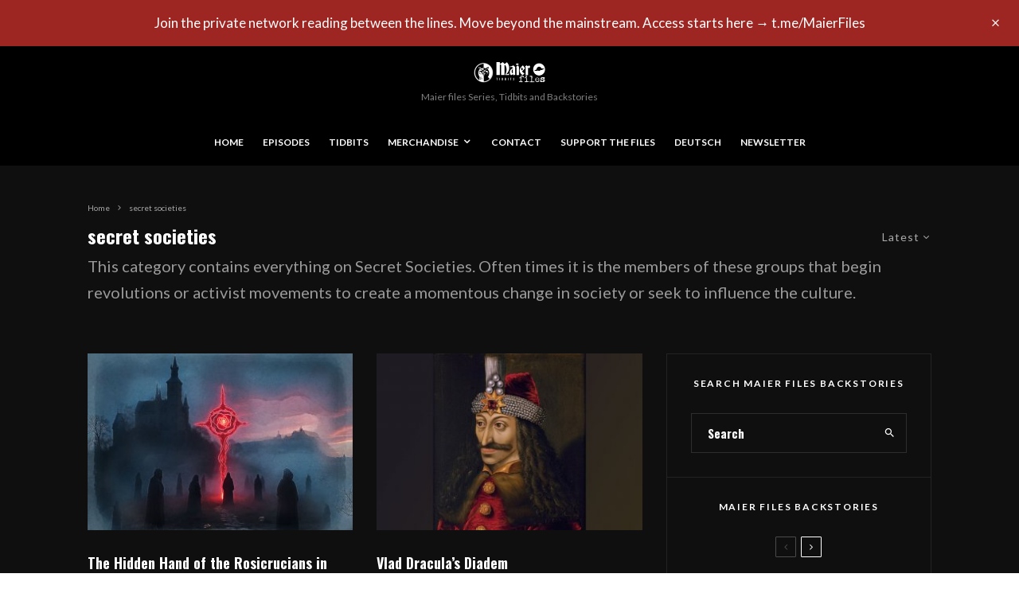

--- FILE ---
content_type: text/html; charset=UTF-8
request_url: https://www.maier-files.com/category/secret-societies/
body_size: 45974
content:
<!DOCTYPE html>
<html lang="en-GB">
<head>
	<meta charset="UTF-8">
			<meta name="viewport" content="width=device-width, initial-scale=1">
		<link rel="profile" href="http://gmpg.org/xfn/11">
		<meta name="theme-color" content="#3e2863">
	<meta name='robots' content='index, follow, max-image-preview:large, max-snippet:-1, max-video-preview:-1' />
<script id="cookieyes" type="text/javascript" src="https://cdn-cookieyes.com/client_data/968bffd7688d93e76b2b603a/script.js"></script>
	<!-- This site is optimized with the Yoast SEO plugin v26.7 - https://yoast.com/wordpress/plugins/seo/ -->
	<title>secret societies Archives - Maier Files Series Tidbits and Articles -</title>
	<meta name="description" content="This category contains everything on Secret Societies. Often times it is the members of these groups that begin revolutions or activist movements..." />
	<link rel="canonical" href="https://www.maier-files.com/category/secret-societies/" />
	<link rel="next" href="https://www.maier-files.com/category/secret-societies/page/2/" />
	<meta property="og:locale" content="en_GB" />
	<meta property="og:type" content="article" />
	<meta property="og:title" content="secret societies Archives - Maier Files Series Tidbits and Articles -" />
	<meta property="og:description" content="This category contains everything on Secret Societies. Often times it is the members of these groups that begin revolutions or activist movements..." />
	<meta property="og:url" content="https://www.maier-files.com/category/secret-societies/" />
	<meta property="og:site_name" content="Maier files Series" />
	<meta name="twitter:card" content="summary_large_image" />
	<script type="application/ld+json" class="yoast-schema-graph">{"@context":"https://schema.org","@graph":[{"@type":"CollectionPage","@id":"https://www.maier-files.com/category/secret-societies/","url":"https://www.maier-files.com/category/secret-societies/","name":"secret societies Archives - Maier Files Series Tidbits and Articles -","isPartOf":{"@id":"https://www.maier-files.com/#website"},"primaryImageOfPage":{"@id":"https://www.maier-files.com/category/secret-societies/#primaryimage"},"image":{"@id":"https://www.maier-files.com/category/secret-societies/#primaryimage"},"thumbnailUrl":"https://www.maier-files.com/wp-content/uploads/2025/04/rosicru.jpg","description":"This category contains everything on Secret Societies. Often times it is the members of these groups that begin revolutions or activist movements...","breadcrumb":{"@id":"https://www.maier-files.com/category/secret-societies/#breadcrumb"},"inLanguage":"en-GB"},{"@type":"ImageObject","inLanguage":"en-GB","@id":"https://www.maier-files.com/category/secret-societies/#primaryimage","url":"https://www.maier-files.com/wp-content/uploads/2025/04/rosicru.jpg","contentUrl":"https://www.maier-files.com/wp-content/uploads/2025/04/rosicru.jpg","width":"1024","height":"720"},{"@type":"BreadcrumbList","@id":"https://www.maier-files.com/category/secret-societies/#breadcrumb","itemListElement":[{"@type":"ListItem","position":1,"name":"Home","item":"https://www.maier-files.com/"},{"@type":"ListItem","position":2,"name":"secret societies"}]},{"@type":"WebSite","@id":"https://www.maier-files.com/#website","url":"https://www.maier-files.com/","name":"Maier files Series","description":"A Myth based on Reality","potentialAction":[{"@type":"SearchAction","target":{"@type":"EntryPoint","urlTemplate":"https://www.maier-files.com/?s={search_term_string}"},"query-input":{"@type":"PropertyValueSpecification","valueRequired":true,"valueName":"search_term_string"}}],"inLanguage":"en-GB"}]}</script>
	<!-- / Yoast SEO plugin. -->


<link rel='dns-prefetch' href='//www.google-analytics.com' />
<link rel='dns-prefetch' href='//fonts.googleapis.com' />
<link rel="alternate" type="application/rss+xml" title="Maier files Series &raquo; Feed" href="https://www.maier-files.com/feed/" />
<link rel="alternate" type="application/rss+xml" title="Maier files Series &raquo; secret societies Category Feed" href="https://www.maier-files.com/category/secret-societies/feed/" />
<style id='wp-img-auto-sizes-contain-inline-css' type='text/css'>
img:is([sizes=auto i],[sizes^="auto," i]){contain-intrinsic-size:3000px 1500px}
/*# sourceURL=wp-img-auto-sizes-contain-inline-css */
</style>
<style id='wp-emoji-styles-inline-css' type='text/css'>

	img.wp-smiley, img.emoji {
		display: inline !important;
		border: none !important;
		box-shadow: none !important;
		height: 1em !important;
		width: 1em !important;
		margin: 0 0.07em !important;
		vertical-align: -0.1em !important;
		background: none !important;
		padding: 0 !important;
	}
/*# sourceURL=wp-emoji-styles-inline-css */
</style>
<style id='wp-block-library-inline-css' type='text/css'>
:root{--wp-block-synced-color:#7a00df;--wp-block-synced-color--rgb:122,0,223;--wp-bound-block-color:var(--wp-block-synced-color);--wp-editor-canvas-background:#ddd;--wp-admin-theme-color:#007cba;--wp-admin-theme-color--rgb:0,124,186;--wp-admin-theme-color-darker-10:#006ba1;--wp-admin-theme-color-darker-10--rgb:0,107,160.5;--wp-admin-theme-color-darker-20:#005a87;--wp-admin-theme-color-darker-20--rgb:0,90,135;--wp-admin-border-width-focus:2px}@media (min-resolution:192dpi){:root{--wp-admin-border-width-focus:1.5px}}.wp-element-button{cursor:pointer}:root .has-very-light-gray-background-color{background-color:#eee}:root .has-very-dark-gray-background-color{background-color:#313131}:root .has-very-light-gray-color{color:#eee}:root .has-very-dark-gray-color{color:#313131}:root .has-vivid-green-cyan-to-vivid-cyan-blue-gradient-background{background:linear-gradient(135deg,#00d084,#0693e3)}:root .has-purple-crush-gradient-background{background:linear-gradient(135deg,#34e2e4,#4721fb 50%,#ab1dfe)}:root .has-hazy-dawn-gradient-background{background:linear-gradient(135deg,#faaca8,#dad0ec)}:root .has-subdued-olive-gradient-background{background:linear-gradient(135deg,#fafae1,#67a671)}:root .has-atomic-cream-gradient-background{background:linear-gradient(135deg,#fdd79a,#004a59)}:root .has-nightshade-gradient-background{background:linear-gradient(135deg,#330968,#31cdcf)}:root .has-midnight-gradient-background{background:linear-gradient(135deg,#020381,#2874fc)}:root{--wp--preset--font-size--normal:16px;--wp--preset--font-size--huge:42px}.has-regular-font-size{font-size:1em}.has-larger-font-size{font-size:2.625em}.has-normal-font-size{font-size:var(--wp--preset--font-size--normal)}.has-huge-font-size{font-size:var(--wp--preset--font-size--huge)}.has-text-align-center{text-align:center}.has-text-align-left{text-align:left}.has-text-align-right{text-align:right}.has-fit-text{white-space:nowrap!important}#end-resizable-editor-section{display:none}.aligncenter{clear:both}.items-justified-left{justify-content:flex-start}.items-justified-center{justify-content:center}.items-justified-right{justify-content:flex-end}.items-justified-space-between{justify-content:space-between}.screen-reader-text{border:0;clip-path:inset(50%);height:1px;margin:-1px;overflow:hidden;padding:0;position:absolute;width:1px;word-wrap:normal!important}.screen-reader-text:focus{background-color:#ddd;clip-path:none;color:#444;display:block;font-size:1em;height:auto;left:5px;line-height:normal;padding:15px 23px 14px;text-decoration:none;top:5px;width:auto;z-index:100000}html :where(.has-border-color){border-style:solid}html :where([style*=border-top-color]){border-top-style:solid}html :where([style*=border-right-color]){border-right-style:solid}html :where([style*=border-bottom-color]){border-bottom-style:solid}html :where([style*=border-left-color]){border-left-style:solid}html :where([style*=border-width]){border-style:solid}html :where([style*=border-top-width]){border-top-style:solid}html :where([style*=border-right-width]){border-right-style:solid}html :where([style*=border-bottom-width]){border-bottom-style:solid}html :where([style*=border-left-width]){border-left-style:solid}html :where(img[class*=wp-image-]){height:auto;max-width:100%}:where(figure){margin:0 0 1em}html :where(.is-position-sticky){--wp-admin--admin-bar--position-offset:var(--wp-admin--admin-bar--height,0px)}@media screen and (max-width:600px){html :where(.is-position-sticky){--wp-admin--admin-bar--position-offset:0px}}

/*# sourceURL=wp-block-library-inline-css */
</style><style id='wp-block-heading-inline-css' type='text/css'>
h1:where(.wp-block-heading).has-background,h2:where(.wp-block-heading).has-background,h3:where(.wp-block-heading).has-background,h4:where(.wp-block-heading).has-background,h5:where(.wp-block-heading).has-background,h6:where(.wp-block-heading).has-background{padding:1.25em 2.375em}h1.has-text-align-left[style*=writing-mode]:where([style*=vertical-lr]),h1.has-text-align-right[style*=writing-mode]:where([style*=vertical-rl]),h2.has-text-align-left[style*=writing-mode]:where([style*=vertical-lr]),h2.has-text-align-right[style*=writing-mode]:where([style*=vertical-rl]),h3.has-text-align-left[style*=writing-mode]:where([style*=vertical-lr]),h3.has-text-align-right[style*=writing-mode]:where([style*=vertical-rl]),h4.has-text-align-left[style*=writing-mode]:where([style*=vertical-lr]),h4.has-text-align-right[style*=writing-mode]:where([style*=vertical-rl]),h5.has-text-align-left[style*=writing-mode]:where([style*=vertical-lr]),h5.has-text-align-right[style*=writing-mode]:where([style*=vertical-rl]),h6.has-text-align-left[style*=writing-mode]:where([style*=vertical-lr]),h6.has-text-align-right[style*=writing-mode]:where([style*=vertical-rl]){rotate:180deg}
/*# sourceURL=https://www.maier-files.com/wp-includes/blocks/heading/style.min.css */
</style>
<style id='wp-block-paragraph-inline-css' type='text/css'>
.is-small-text{font-size:.875em}.is-regular-text{font-size:1em}.is-large-text{font-size:2.25em}.is-larger-text{font-size:3em}.has-drop-cap:not(:focus):first-letter{float:left;font-size:8.4em;font-style:normal;font-weight:100;line-height:.68;margin:.05em .1em 0 0;text-transform:uppercase}body.rtl .has-drop-cap:not(:focus):first-letter{float:none;margin-left:.1em}p.has-drop-cap.has-background{overflow:hidden}:root :where(p.has-background){padding:1.25em 2.375em}:where(p.has-text-color:not(.has-link-color)) a{color:inherit}p.has-text-align-left[style*="writing-mode:vertical-lr"],p.has-text-align-right[style*="writing-mode:vertical-rl"]{rotate:180deg}
/*# sourceURL=https://www.maier-files.com/wp-includes/blocks/paragraph/style.min.css */
</style>
<style id='wp-block-quote-inline-css' type='text/css'>
.wp-block-quote{box-sizing:border-box;overflow-wrap:break-word}.wp-block-quote.is-large:where(:not(.is-style-plain)),.wp-block-quote.is-style-large:where(:not(.is-style-plain)){margin-bottom:1em;padding:0 1em}.wp-block-quote.is-large:where(:not(.is-style-plain)) p,.wp-block-quote.is-style-large:where(:not(.is-style-plain)) p{font-size:1.5em;font-style:italic;line-height:1.6}.wp-block-quote.is-large:where(:not(.is-style-plain)) cite,.wp-block-quote.is-large:where(:not(.is-style-plain)) footer,.wp-block-quote.is-style-large:where(:not(.is-style-plain)) cite,.wp-block-quote.is-style-large:where(:not(.is-style-plain)) footer{font-size:1.125em;text-align:right}.wp-block-quote>cite{display:block}
/*# sourceURL=https://www.maier-files.com/wp-includes/blocks/quote/style.min.css */
</style>
<style id='global-styles-inline-css' type='text/css'>
:root{--wp--preset--aspect-ratio--square: 1;--wp--preset--aspect-ratio--4-3: 4/3;--wp--preset--aspect-ratio--3-4: 3/4;--wp--preset--aspect-ratio--3-2: 3/2;--wp--preset--aspect-ratio--2-3: 2/3;--wp--preset--aspect-ratio--16-9: 16/9;--wp--preset--aspect-ratio--9-16: 9/16;--wp--preset--color--black: #000000;--wp--preset--color--cyan-bluish-gray: #abb8c3;--wp--preset--color--white: #ffffff;--wp--preset--color--pale-pink: #f78da7;--wp--preset--color--vivid-red: #cf2e2e;--wp--preset--color--luminous-vivid-orange: #ff6900;--wp--preset--color--luminous-vivid-amber: #fcb900;--wp--preset--color--light-green-cyan: #7bdcb5;--wp--preset--color--vivid-green-cyan: #00d084;--wp--preset--color--pale-cyan-blue: #8ed1fc;--wp--preset--color--vivid-cyan-blue: #0693e3;--wp--preset--color--vivid-purple: #9b51e0;--wp--preset--gradient--vivid-cyan-blue-to-vivid-purple: linear-gradient(135deg,rgb(6,147,227) 0%,rgb(155,81,224) 100%);--wp--preset--gradient--light-green-cyan-to-vivid-green-cyan: linear-gradient(135deg,rgb(122,220,180) 0%,rgb(0,208,130) 100%);--wp--preset--gradient--luminous-vivid-amber-to-luminous-vivid-orange: linear-gradient(135deg,rgb(252,185,0) 0%,rgb(255,105,0) 100%);--wp--preset--gradient--luminous-vivid-orange-to-vivid-red: linear-gradient(135deg,rgb(255,105,0) 0%,rgb(207,46,46) 100%);--wp--preset--gradient--very-light-gray-to-cyan-bluish-gray: linear-gradient(135deg,rgb(238,238,238) 0%,rgb(169,184,195) 100%);--wp--preset--gradient--cool-to-warm-spectrum: linear-gradient(135deg,rgb(74,234,220) 0%,rgb(151,120,209) 20%,rgb(207,42,186) 40%,rgb(238,44,130) 60%,rgb(251,105,98) 80%,rgb(254,248,76) 100%);--wp--preset--gradient--blush-light-purple: linear-gradient(135deg,rgb(255,206,236) 0%,rgb(152,150,240) 100%);--wp--preset--gradient--blush-bordeaux: linear-gradient(135deg,rgb(254,205,165) 0%,rgb(254,45,45) 50%,rgb(107,0,62) 100%);--wp--preset--gradient--luminous-dusk: linear-gradient(135deg,rgb(255,203,112) 0%,rgb(199,81,192) 50%,rgb(65,88,208) 100%);--wp--preset--gradient--pale-ocean: linear-gradient(135deg,rgb(255,245,203) 0%,rgb(182,227,212) 50%,rgb(51,167,181) 100%);--wp--preset--gradient--electric-grass: linear-gradient(135deg,rgb(202,248,128) 0%,rgb(113,206,126) 100%);--wp--preset--gradient--midnight: linear-gradient(135deg,rgb(2,3,129) 0%,rgb(40,116,252) 100%);--wp--preset--font-size--small: 13px;--wp--preset--font-size--medium: 20px;--wp--preset--font-size--large: 36px;--wp--preset--font-size--x-large: 42px;--wp--preset--spacing--20: 0.44rem;--wp--preset--spacing--30: 0.67rem;--wp--preset--spacing--40: 1rem;--wp--preset--spacing--50: 1.5rem;--wp--preset--spacing--60: 2.25rem;--wp--preset--spacing--70: 3.38rem;--wp--preset--spacing--80: 5.06rem;--wp--preset--shadow--natural: 6px 6px 9px rgba(0, 0, 0, 0.2);--wp--preset--shadow--deep: 12px 12px 50px rgba(0, 0, 0, 0.4);--wp--preset--shadow--sharp: 6px 6px 0px rgba(0, 0, 0, 0.2);--wp--preset--shadow--outlined: 6px 6px 0px -3px rgb(255, 255, 255), 6px 6px rgb(0, 0, 0);--wp--preset--shadow--crisp: 6px 6px 0px rgb(0, 0, 0);}:where(.is-layout-flex){gap: 0.5em;}:where(.is-layout-grid){gap: 0.5em;}body .is-layout-flex{display: flex;}.is-layout-flex{flex-wrap: wrap;align-items: center;}.is-layout-flex > :is(*, div){margin: 0;}body .is-layout-grid{display: grid;}.is-layout-grid > :is(*, div){margin: 0;}:where(.wp-block-columns.is-layout-flex){gap: 2em;}:where(.wp-block-columns.is-layout-grid){gap: 2em;}:where(.wp-block-post-template.is-layout-flex){gap: 1.25em;}:where(.wp-block-post-template.is-layout-grid){gap: 1.25em;}.has-black-color{color: var(--wp--preset--color--black) !important;}.has-cyan-bluish-gray-color{color: var(--wp--preset--color--cyan-bluish-gray) !important;}.has-white-color{color: var(--wp--preset--color--white) !important;}.has-pale-pink-color{color: var(--wp--preset--color--pale-pink) !important;}.has-vivid-red-color{color: var(--wp--preset--color--vivid-red) !important;}.has-luminous-vivid-orange-color{color: var(--wp--preset--color--luminous-vivid-orange) !important;}.has-luminous-vivid-amber-color{color: var(--wp--preset--color--luminous-vivid-amber) !important;}.has-light-green-cyan-color{color: var(--wp--preset--color--light-green-cyan) !important;}.has-vivid-green-cyan-color{color: var(--wp--preset--color--vivid-green-cyan) !important;}.has-pale-cyan-blue-color{color: var(--wp--preset--color--pale-cyan-blue) !important;}.has-vivid-cyan-blue-color{color: var(--wp--preset--color--vivid-cyan-blue) !important;}.has-vivid-purple-color{color: var(--wp--preset--color--vivid-purple) !important;}.has-black-background-color{background-color: var(--wp--preset--color--black) !important;}.has-cyan-bluish-gray-background-color{background-color: var(--wp--preset--color--cyan-bluish-gray) !important;}.has-white-background-color{background-color: var(--wp--preset--color--white) !important;}.has-pale-pink-background-color{background-color: var(--wp--preset--color--pale-pink) !important;}.has-vivid-red-background-color{background-color: var(--wp--preset--color--vivid-red) !important;}.has-luminous-vivid-orange-background-color{background-color: var(--wp--preset--color--luminous-vivid-orange) !important;}.has-luminous-vivid-amber-background-color{background-color: var(--wp--preset--color--luminous-vivid-amber) !important;}.has-light-green-cyan-background-color{background-color: var(--wp--preset--color--light-green-cyan) !important;}.has-vivid-green-cyan-background-color{background-color: var(--wp--preset--color--vivid-green-cyan) !important;}.has-pale-cyan-blue-background-color{background-color: var(--wp--preset--color--pale-cyan-blue) !important;}.has-vivid-cyan-blue-background-color{background-color: var(--wp--preset--color--vivid-cyan-blue) !important;}.has-vivid-purple-background-color{background-color: var(--wp--preset--color--vivid-purple) !important;}.has-black-border-color{border-color: var(--wp--preset--color--black) !important;}.has-cyan-bluish-gray-border-color{border-color: var(--wp--preset--color--cyan-bluish-gray) !important;}.has-white-border-color{border-color: var(--wp--preset--color--white) !important;}.has-pale-pink-border-color{border-color: var(--wp--preset--color--pale-pink) !important;}.has-vivid-red-border-color{border-color: var(--wp--preset--color--vivid-red) !important;}.has-luminous-vivid-orange-border-color{border-color: var(--wp--preset--color--luminous-vivid-orange) !important;}.has-luminous-vivid-amber-border-color{border-color: var(--wp--preset--color--luminous-vivid-amber) !important;}.has-light-green-cyan-border-color{border-color: var(--wp--preset--color--light-green-cyan) !important;}.has-vivid-green-cyan-border-color{border-color: var(--wp--preset--color--vivid-green-cyan) !important;}.has-pale-cyan-blue-border-color{border-color: var(--wp--preset--color--pale-cyan-blue) !important;}.has-vivid-cyan-blue-border-color{border-color: var(--wp--preset--color--vivid-cyan-blue) !important;}.has-vivid-purple-border-color{border-color: var(--wp--preset--color--vivid-purple) !important;}.has-vivid-cyan-blue-to-vivid-purple-gradient-background{background: var(--wp--preset--gradient--vivid-cyan-blue-to-vivid-purple) !important;}.has-light-green-cyan-to-vivid-green-cyan-gradient-background{background: var(--wp--preset--gradient--light-green-cyan-to-vivid-green-cyan) !important;}.has-luminous-vivid-amber-to-luminous-vivid-orange-gradient-background{background: var(--wp--preset--gradient--luminous-vivid-amber-to-luminous-vivid-orange) !important;}.has-luminous-vivid-orange-to-vivid-red-gradient-background{background: var(--wp--preset--gradient--luminous-vivid-orange-to-vivid-red) !important;}.has-very-light-gray-to-cyan-bluish-gray-gradient-background{background: var(--wp--preset--gradient--very-light-gray-to-cyan-bluish-gray) !important;}.has-cool-to-warm-spectrum-gradient-background{background: var(--wp--preset--gradient--cool-to-warm-spectrum) !important;}.has-blush-light-purple-gradient-background{background: var(--wp--preset--gradient--blush-light-purple) !important;}.has-blush-bordeaux-gradient-background{background: var(--wp--preset--gradient--blush-bordeaux) !important;}.has-luminous-dusk-gradient-background{background: var(--wp--preset--gradient--luminous-dusk) !important;}.has-pale-ocean-gradient-background{background: var(--wp--preset--gradient--pale-ocean) !important;}.has-electric-grass-gradient-background{background: var(--wp--preset--gradient--electric-grass) !important;}.has-midnight-gradient-background{background: var(--wp--preset--gradient--midnight) !important;}.has-small-font-size{font-size: var(--wp--preset--font-size--small) !important;}.has-medium-font-size{font-size: var(--wp--preset--font-size--medium) !important;}.has-large-font-size{font-size: var(--wp--preset--font-size--large) !important;}.has-x-large-font-size{font-size: var(--wp--preset--font-size--x-large) !important;}
/*# sourceURL=global-styles-inline-css */
</style>

<style id='classic-theme-styles-inline-css' type='text/css'>
/*! This file is auto-generated */
.wp-block-button__link{color:#fff;background-color:#32373c;border-radius:9999px;box-shadow:none;text-decoration:none;padding:calc(.667em + 2px) calc(1.333em + 2px);font-size:1.125em}.wp-block-file__button{background:#32373c;color:#fff;text-decoration:none}
/*# sourceURL=/wp-includes/css/classic-themes.min.css */
</style>
<link rel='stylesheet' id='lets-review-api-css' href='https://usercontent.one/wp/www.maier-files.com/wp-content/plugins/lets-review/assets/css/style-api.min.css?ver=3.4.3&media=1754733691' type='text/css' media='all' />
<link rel='stylesheet' id='font-awesome-css' href='https://usercontent.one/wp/www.maier-files.com/wp-content/plugins/lets-review/assets/fonts/fontawesome/css/fontawesome.min.css?ver=3.4.3&media=1754733691' type='text/css' media='all' />
<link rel='stylesheet' id='font-awesome-regular-css' href='https://usercontent.one/wp/www.maier-files.com/wp-content/plugins/lets-review/assets/fonts/fontawesome/css/regular.min.css?ver=3.4.3&media=1754733691' type='text/css' media='all' />
<link rel='stylesheet' id='font-awesome-solid-css' href='https://usercontent.one/wp/www.maier-files.com/wp-content/plugins/lets-review/assets/fonts/fontawesome/css/solid.min.css?ver=3.4.3&media=1754733691' type='text/css' media='all' />
<link rel='stylesheet' id='paiddownloads-css' href='https://usercontent.one/wp/www.maier-files.com/wp-content/plugins/paid-downloads-pro/css/style.css?media=1754733691?ver=1d8f2a3dd3024061b0328e9483653146' type='text/css' media='all' />
<link rel='stylesheet' id='googlefont_oswald-css' href='https://fonts.googleapis.com/css?family=Oswald&#038;ver=1d8f2a3dd3024061b0328e9483653146' type='text/css' media='all' />
<link rel='stylesheet' id='dashicons-css' href='https://www.maier-files.com/wp-includes/css/dashicons.min.css?ver=1d8f2a3dd3024061b0328e9483653146' type='text/css' media='all' />
<link rel='stylesheet' id='wp-jquery-ui-dialog-css' href='https://www.maier-files.com/wp-includes/css/jquery-ui-dialog.min.css?ver=1d8f2a3dd3024061b0328e9483653146' type='text/css' media='all' />
<link rel='stylesheet' id='lets-live-blog-css' href='https://usercontent.one/wp/www.maier-files.com/wp-content/plugins/lets-live-blog/frontend/css/style.min.css?ver=1.2.2&media=1754733691' type='text/css' media='all' />
<link rel='stylesheet' id='lets-live-blog-icons-css' href='https://usercontent.one/wp/www.maier-files.com/wp-content/plugins/lets-live-blog/frontend/css/fonts/style.css?ver=1.2.2&media=1754733691' type='text/css' media='all' />
<link rel='stylesheet' id='zeen-style-css' href='https://usercontent.one/wp/www.maier-files.com/wp-content/themes/zeen/assets/css/style.min.css?media=1754733691?ver=1743598055' type='text/css' media='all' />
<style id='zeen-style-inline-css' type='text/css'>
.content-bg, .block-skin-5:not(.skin-inner), .block-skin-5.skin-inner > .tipi-row-inner-style, .article-layout-skin-1.title-cut-bl .hero-wrap .meta:before, .article-layout-skin-1.title-cut-bc .hero-wrap .meta:before, .article-layout-skin-1.title-cut-bl .hero-wrap .share-it:before, .article-layout-skin-1.title-cut-bc .hero-wrap .share-it:before, .standard-archive .page-header, .skin-dark .flickity-viewport, .zeen__var__options label { background: #0f0f0f;}a.zeen-pin-it{position: absolute}.background.mask {background-color: transparent}.side-author__wrap .mask a {display:inline-block;height:70px}.timed-pup,.modal-wrap {position:fixed;visibility:hidden}.to-top__fixed .to-top a{background-color:#000000; color: #fff}.article-layout-skin-1 .splitter--fade:before { background: linear-gradient(0, rgba(15,15,15,1) 0%, rgba(15,15,15,0) 100%); }.block-wrap-native .splitter--fade:before, .block-wrap-native .splitter--fade:after { background: linear-gradient(0, rgba(15,15,15,1) 0%, rgba(0,0,0,0) 80%); }.splitter .shape--fill { fill: #0f0f0f }#block-wrap-125 .tipi-row-inner-style{ ;}.site-inner { background-color: #0f0f0f; }.splitter svg g { fill: #0f0f0f; }.inline-post .block article .title { font-size: 20px;}.fontfam-1 { font-family: 'Oswald',sans-serif!important;}input,input[type="number"],.body-f1, .quotes-f1 blockquote, .quotes-f1 q, .by-f1 .byline, .sub-f1 .subtitle, .wh-f1 .widget-title, .headings-f1 h1, .headings-f1 h2, .headings-f1 h3, .headings-f1 h4, .headings-f1 h5, .headings-f1 h6, .font-1, div.jvectormap-tip {font-family:'Oswald',sans-serif;font-weight: 700;font-style: normal;}.fontfam-2 { font-family:'Lato',sans-serif!important; }input[type=submit], button, .tipi-button,.button,.wpcf7-submit,.button__back__home,.body-f2, .quotes-f2 blockquote, .quotes-f2 q, .by-f2 .byline, .sub-f2 .subtitle, .wh-f2 .widget-title, .headings-f2 h1, .headings-f2 h2, .headings-f2 h3, .headings-f2 h4, .headings-f2 h5, .headings-f2 h6, .font-2 {font-family:'Lato',sans-serif;font-weight: 400;font-style: normal;}.fontfam-3 { font-family:'Lato',sans-serif!important;}.body-f3, .quotes-f3 blockquote, .quotes-f3 q, .by-f3 .byline, .sub-f3 .subtitle, .wh-f3 .widget-title, .headings-f3 h1, .headings-f3 h2, .headings-f3 h3, .headings-f3 h4, .headings-f3 h5, .headings-f3 h6, .font-3 {font-family:'Lato',sans-serif;font-style: normal;font-weight: 400;}.tipi-row, .tipi-builder-on .contents-wrap > p { max-width: 1120px ; }.slider-columns--3 article { width: 323.33333333333px }.slider-columns--2 article { width: 500px }.slider-columns--4 article { width: 235px }.single .site-content .tipi-row { max-width: 1230px ; }.single-product .site-content .tipi-row { max-width: 1120px ; }.date--secondary { color: #ffffff; }.date--main { color: #f8d92f; }.global-accent-border { border-color: #3e2863; }.trending-accent-border { border-color: #3e2863; }.trending-accent-bg { border-color: #3e2863; }.wpcf7-submit, .tipi-button.block-loader { background: #18181e; }.wpcf7-submit:hover, .tipi-button.block-loader:hover { background: #111; }.tipi-button.block-loader { color: #fff!important; }.wpcf7-submit { background: #18181e; }.wpcf7-submit:hover { background: #111; }.global-accent-bg, .icon-base-2:hover .icon-bg, #progress { background-color: #3e2863; }.global-accent-text, .mm-submenu-2 .mm-51 .menu-wrap > .sub-menu > li > a { color: #3e2863; }body { color:#a5a5a5;}.excerpt { color:#8e8e8e;}.mode--alt--b .excerpt, .block-skin-2 .excerpt, .block-skin-2 .preview-classic .custom-button__fill-2 { color:#888!important;}.read-more-wrap { color:#767676;}.logo-fallback a { color:#000!important;}.site-mob-header .logo-fallback a { color:#000!important;}blockquote:not(.comment-excerpt) { color:#f4f4f4;}.mode--alt--b blockquote:not(.comment-excerpt), .mode--alt--b .block-skin-0.block-wrap-quote .block-wrap-quote blockquote:not(.comment-excerpt), .mode--alt--b .block-skin-0.block-wrap-quote .block-wrap-quote blockquote:not(.comment-excerpt) span { color:#fff!important;}.byline, .byline a { color:#888;}.mode--alt--b .block-wrap-classic .byline, .mode--alt--b .block-wrap-classic .byline a, .mode--alt--b .block-wrap-thumbnail .byline, .mode--alt--b .block-wrap-thumbnail .byline a, .block-skin-2 .byline a, .block-skin-2 .byline { color:#888;}.preview-classic .meta .title, .preview-thumbnail .meta .title,.preview-56 .meta .title{ color:#ffffff;}h1, h2, h3, h4, h5, h6, .block-title { color:#ffffff;}.sidebar-widget  .widget-title { color:#ffffff!important;}.link-color-wrap a, .woocommerce-Tabs-panel--description a { color: #b5b5b5; }.mode--alt--b .link-color-wrap a, .mode--alt--b .woocommerce-Tabs-panel--description a { color: #888; }.copyright, .site-footer .bg-area-inner .copyright a { color: #969696; }.link-color-wrap a:hover { color: #939393; }.mode--alt--b .link-color-wrap a:hover { color: #555; }body{line-height:1.66}input[type=submit], button, .tipi-button,.button,.wpcf7-submit,.button__back__home{letter-spacing:0.03em}.sub-menu a:not(.tipi-button){letter-spacing:0.1em}.widget-title{letter-spacing:0.15em}html, body{font-size:15px}.byline{font-size:12px}input[type=submit], button, .tipi-button,.button,.wpcf7-submit,.button__back__home{font-size:11px}.excerpt{font-size:15px}.logo-fallback, .secondary-wrap .logo-fallback a{font-size:22px}.logo span{font-size:12px}.breadcrumbs{font-size:10px}.hero-meta.tipi-s-typo .title{font-size:20px}.hero-meta.tipi-s-typo .subtitle{font-size:15px}.hero-meta.tipi-m-typo .title{font-size:20px}.hero-meta.tipi-m-typo .subtitle{font-size:15px}.hero-meta.tipi-xl-typo .title{font-size:20px}.hero-meta.tipi-xl-typo .subtitle{font-size:15px}.block-html-content h1, .single-content .entry-content h1{font-size:20px}.block-html-content h2, .single-content .entry-content h2{font-size:20px}.block-html-content h3, .single-content .entry-content h3{font-size:20px}.block-html-content h4, .single-content .entry-content h4{font-size:20px}.block-html-content h5, .single-content .entry-content h5{font-size:18px}.footer-block-links{font-size:8px}blockquote, q{font-size:20px}.site-footer .copyright{font-size:12px}.footer-navigation{font-size:12px}.site-footer .menu-icons{font-size:12px}.block-title, .page-title{font-size:24px}.block-subtitle{font-size:18px}.block-col-self .preview-2 .title{font-size:22px}.block-wrap-classic .tipi-m-typo .title-wrap .title{font-size:22px}.tipi-s-typo .title, .ppl-s-3 .tipi-s-typo .title, .zeen-col--wide .ppl-s-3 .tipi-s-typo .title, .preview-1 .title, .preview-21:not(.tipi-xs-typo) .title{font-size:22px}.tipi-xs-typo .title, .tipi-basket-wrap .basket-item .title{font-size:15px}.meta .read-more-wrap{font-size:11px}.widget-title{font-size:12px}.split-1:not(.preview-thumbnail) .mask{-webkit-flex: 0 0 calc( 34% - 15px);
					-ms-flex: 0 0 calc( 34% - 15px);
					flex: 0 0 calc( 34% - 15px);
					width: calc( 34% - 15px);}.preview-thumbnail .mask{-webkit-flex: 0 0 65px;
					-ms-flex: 0 0 65px;
					flex: 0 0 65px;
					width: 65px;}.footer-lower-area{padding-top:40px}.footer-lower-area{padding-bottom:40px}.footer-upper-area{padding-bottom:40px}.footer-upper-area{padding-top:40px}.footer-widget-wrap{padding-bottom:40px}.footer-widget-wrap{padding-top:40px}.tipi-button-cta-header{font-size:12px}#top-bar-message{font-size:12px}.tipi-button.block-loader, .wpcf7-submit, .mc4wp-form-fields button { font-weight: 700;}.main-navigation .horizontal-menu, .main-navigation .menu-item, .main-navigation .menu-icon .menu-icon--text,  .main-navigation .tipi-i-search span { font-weight: 700;}.secondary-wrap .menu-secondary li, .secondary-wrap .menu-item, .secondary-wrap .menu-icon .menu-icon--text {font-weight: 700;}.footer-lower-area, .footer-lower-area .menu-item, .footer-lower-area .menu-icon span {font-weight: 700;}.widget-title {font-weight: 700!important;}input[type=submit], button, .tipi-button,.button,.wpcf7-submit,.button__back__home{ text-transform: uppercase; }.entry-title{ text-transform: none; }.logo-fallback{ text-transform: none; }.block-wrap-slider .title-wrap .title{ text-transform: none; }.block-wrap-grid .title-wrap .title, .tile-design-4 .meta .title-wrap .title{ text-transform: uppercase; }.block-wrap-classic .title-wrap .title{ text-transform: none; }.block-title{ text-transform: none; }.meta .excerpt .read-more{ text-transform: uppercase; }.preview-grid .read-more{ text-transform: uppercase; }.block-subtitle{ text-transform: none; }.byline{ text-transform: none; }.widget-title{ text-transform: uppercase; }.main-navigation .menu-item, .main-navigation .menu-icon .menu-icon--text{ text-transform: uppercase; }.secondary-navigation, .secondary-wrap .menu-icon .menu-icon--text{ text-transform: uppercase; }.footer-lower-area .menu-item, .footer-lower-area .menu-icon span{ text-transform: uppercase; }.sub-menu a:not(.tipi-button){ text-transform: none; }.site-mob-header .menu-item, .site-mob-header .menu-icon span{ text-transform: uppercase; }.single-content .entry-content h1, .single-content .entry-content h2, .single-content .entry-content h3, .single-content .entry-content h4, .single-content .entry-content h5, .single-content .entry-content h6, .meta__full h1, .meta__full h2, .meta__full h3, .meta__full h4, .meta__full h5, .bbp__thread__title{ text-transform: none; }.mm-submenu-2 .mm-11 .menu-wrap > *, .mm-submenu-2 .mm-31 .menu-wrap > *, .mm-submenu-2 .mm-21 .menu-wrap > *, .mm-submenu-2 .mm-51 .menu-wrap > *  { border-top: 6px solid transparent; }.separation-border { margin-bottom: 30px; }.load-more-wrap-1 { padding-top: 30px; }.block-wrap-classic .inf-spacer + .block:not(.block-62) { margin-top: 30px; }.separation-border-v { background: #eee;}.separation-border-v { height: calc( 100% -  30px - 1px); }@media only screen and (max-width: 480px) {.separation-border { margin-bottom: 30px;}}.sidebar-wrap .sidebar { padding-right: 0px; padding-left: 0px; padding-top:0px; padding-bottom:0px; }.sidebar-left .sidebar-wrap .sidebar { padding-right: 0px; padding-left: 0px; }@media only screen and (min-width: 481px) {}@media only screen and (max-width: 859px) {.mobile__design--side .mask {
		width: calc( 34% - 15px);
	}}@media only screen and (min-width: 860px) {input[type=submit], button, .tipi-button,.button,.wpcf7-submit,.button__back__home{letter-spacing:0.09em}.hero-meta.tipi-s-typo .title{font-size:30px}.hero-meta.tipi-s-typo .subtitle{font-size:18px}.hero-meta.tipi-m-typo .title{font-size:30px}.hero-meta.tipi-m-typo .subtitle{font-size:18px}.hero-meta.tipi-xl-typo .title{font-size:30px}.hero-meta.tipi-xl-typo .subtitle{font-size:18px}.block-html-content h1, .single-content .entry-content h1{font-size:30px}.block-html-content h2, .single-content .entry-content h2{font-size:30px}.block-html-content h3, .single-content .entry-content h3{font-size:24px}.block-html-content h4, .single-content .entry-content h4{font-size:24px}blockquote, q{font-size:25px}.main-navigation, .main-navigation .menu-icon--text{font-size:12px}.sub-menu a:not(.tipi-button){font-size:12px}.main-navigation .menu-icon, .main-navigation .trending-icon-solo{font-size:12px}.secondary-wrap-v .standard-drop>a,.secondary-wrap, .secondary-wrap a, .secondary-wrap .menu-icon--text{font-size:11px}.secondary-wrap .menu-icon, .secondary-wrap .menu-icon a, .secondary-wrap .trending-icon-solo{font-size:13px}.layout-side-info .details{width:130px;float:left}.main-navigation.stuck .horizontal-menu > li > a {
				padding-top: 15px;
				padding-bottom: 15px;
			}.title-contrast .hero-wrap { height: calc( 100vh - 150px ); }.tipi-s-typo .title, .ppl-s-3 .tipi-s-typo .title, .zeen-col--wide .ppl-s-3 .tipi-s-typo .title, .preview-1 .title, .preview-21:not(.tipi-xs-typo) .title  { line-height: 1.3333;}.preview-grid.tipi-s-typo .title { font-size: 22px; }.zeen-col--narrow .block-wrap-classic .tipi-m-typo .title-wrap .title { font-size: 18px; }.mode--alt--b .footer-widget-area:not(.footer-widget-area-1) + .footer-lower-area { border-top:1px #333333 solid ; }.footer-widget-wrap { border-right:1px #333333 solid ; }.footer-widget-wrap .widget_search form, .footer-widget-wrap select { border-color:#333333; }.footer-widget-wrap .zeen-widget { border-bottom:1px #333333 solid ; }.footer-widget-wrap .zeen-widget .preview-thumbnail { border-bottom-color: #333333;}.secondary-wrap .menu-padding, .secondary-wrap .ul-padding > li > a {
			padding-top: 7px;
			padding-bottom: 7px;
		}}#block-wrap-12884 > .tipi-row-inner-style{padding:0px 0px 0px 0px;}@media only screen and (max-width: 1239px) {}@media only screen and (max-width: 859px) {}@media only screen and (min-width: 860px) {#block-wrap-12884 > .tipi-row-inner-style{padding:30px 0px 30px 0px;}}@media only screen and (min-width: 1240px) {.hero-l .single-content {padding-top: 45px}.align-fs .contents-wrap .video-wrap, .align-fs-center .aligncenter.size-full, .align-fs-center .wp-caption.aligncenter .size-full, .align-fs-center .tiled-gallery, .align-fs .alignwide { width: 1170px; }.align-fs .contents-wrap .video-wrap { height: 658px; }.has-bg .align-fs .contents-wrap .video-wrap, .has-bg .align-fs .alignwide, .has-bg .align-fs-center .aligncenter.size-full, .has-bg .align-fs-center .wp-caption.aligncenter .size-full, .has-bg .align-fs-center .tiled-gallery { width: 1230px; }.has-bg .align-fs .contents-wrap .video-wrap { height: 691px; }.logo-fallback, .secondary-wrap .logo-fallback a{font-size:30px}.hero-meta.tipi-s-typo .title{font-size:36px}.hero-meta.tipi-m-typo .title{font-size:44px}.hero-meta.tipi-xl-typo .title{font-size:50px}.block-html-content h1, .single-content .entry-content h1{font-size:44px}.block-html-content h2, .single-content .entry-content h2{font-size:40px}.block-html-content h3, .single-content .entry-content h3{font-size:30px}.block-html-content h4, .single-content .entry-content h4{font-size:20px}.block-subtitle{font-size:20px}.block-col-self .preview-2 .title{font-size:36px}.block-wrap-classic .tipi-m-typo .title-wrap .title{font-size:30px}.tipi-s-typo .title, .ppl-s-3 .tipi-s-typo .title, .zeen-col--wide .ppl-s-3 .tipi-s-typo .title, .preview-1 .title, .preview-21:not(.tipi-xs-typo) .title{font-size:18px}.split-1:not(.preview-thumbnail) .mask{-webkit-flex: 0 0 calc( 40% - 15px);
					-ms-flex: 0 0 calc( 40% - 15px);
					flex: 0 0 calc( 40% - 15px);
					width: calc( 40% - 15px);}.footer-lower-area{padding-top:90px}.footer-lower-area{padding-bottom:90px}.footer-upper-area{padding-bottom:50px}.footer-upper-area{padding-top:50px}.footer-widget-wrap{padding-bottom:50px}.footer-widget-wrap{padding-top:50px}#top-bar-message{font-size:17px}}.main-menu-bar-color-1 .current-menu-item > a, .main-menu-bar-color-1 .menu-main-menu > .dropper.active:not(.current-menu-item) > a { background-color: #111;}.site-header a { color: #ffffff; }.site-skin-3.content-subscribe, .site-skin-3.content-subscribe .subtitle, .site-skin-3.content-subscribe input, .site-skin-3.content-subscribe h2 { color: #c5c5c5; } .site-skin-3.content-subscribe input[type="email"] { border-color: #c5c5c5; }.mob-menu-wrap a { color: #fff; }.mob-menu-wrap .mobile-navigation .mobile-search-wrap .search { border-color: #fff; }.footer-widget-wrap .widget_search form { border-color:#333; }.sidebar-wrap .sidebar { border:1px #ddd solid ; }.content-area .zeen-widget { border: 0 #ddd solid ; border-width: 0 0 1px 0; }.content-area .zeen-widget { padding:30px 30px 30px; }.grid-image-1 .mask-overlay { background-color: #0a0909 ; }.with-fi.preview-grid,.with-fi.preview-grid .byline,.with-fi.preview-grid .subtitle, .with-fi.preview-grid a { color: #ffffff; }.preview-grid .mask-overlay { opacity: 0.2 ; }@media (pointer: fine) {.preview-grid:hover .mask-overlay { opacity: 0.6 ; }}.slider-image-1 .mask-overlay { background-color: #1a1d1e ; }.with-fi.preview-slider-overlay,.with-fi.preview-slider-overlay .byline,.with-fi.preview-slider-overlay .subtitle, .with-fi.preview-slider-overlay a { color: #fff; }.preview-slider-overlay .mask-overlay { opacity: 0.2 ; }@media (pointer: fine) {.preview-slider-overlay:hover .mask-overlay { opacity: 0.6 ; }}.top-bar-message { background: #9e2622; color: #fff; padding:15px;}.logo-main .logo-subtitle { color: #7f7f7f; }.logo-footer .logo-subtitle { color: #111; }.site-footer .bg-area-inner, .site-footer .bg-area-inner .woo-product-rating span, .site-footer .bg-area-inner .stack-design-3 .meta { background-color: #0a0a0a; }.site-footer .bg-area-inner .background { background-image: none; opacity: 1; }.footer-lower-area { color: #fff; }.to-top-2 a { border-color: #fff; }.to-top-2 i:after { background: #fff; }.site-footer .bg-area-inner,.site-footer .bg-area-inner .byline,.site-footer .bg-area-inner a,.site-footer .bg-area-inner .widget_search form *,.site-footer .bg-area-inner h3,.site-footer .bg-area-inner .widget-title { color:#fff; }.site-footer .bg-area-inner .tipi-spin.tipi-row-inner-style:before { border-color:#fff; }.site-footer .footer-widget-bg-area, .site-footer .footer-widget-bg-area .woo-product-rating span, .site-footer .footer-widget-bg-area .stack-design-3 .meta { background-color: #272727; }.site-footer .footer-widget-bg-area .background { background-image: none; opacity: 1; }.site-footer .footer-widget-bg-area .block-skin-0 .tipi-arrow { color:#dddede; border-color:#dddede; }.site-footer .footer-widget-bg-area .block-skin-0 .tipi-arrow i:after{ background:#dddede; }.site-footer .footer-widget-bg-area,.site-footer .footer-widget-bg-area .byline,.site-footer .footer-widget-bg-area a,.site-footer .footer-widget-bg-area .widget_search form *,.site-footer .footer-widget-bg-area h3,.site-footer .footer-widget-bg-area .widget-title { color:#dddede; }.site-footer .footer-widget-bg-area .tipi-spin.tipi-row-inner-style:before { border-color:#dddede; }.site-header .bg-area, .site-header .bg-area .woo-product-rating span, .site-header .bg-area .stack-design-3 .meta { background-color: #000000; }.site-header .bg-area .background { background-image: none; opacity: 1; }.sidebar-wrap .load-more-wrap .tipi-arrow { border-color:#fff; color:#fff; }.sidebar-wrap .load-more-wrap .tipi-arrow i:after { background:#fff; }.sidebar-wrap,.sidebar-wrap .byline,.sidebar-wrap a,.sidebar-wrap .widget_search form *,.sidebar-wrap h3,.sidebar-wrap .widget-title { color:#fff; }.sidebar-wrap .tipi-spin.tipi-row-inner-style:before { border-color:#fff; }.content-subscribe .bg-area { background-image: linear-gradient(130deg, #272727 0%, #2b2b2b 80%);  }.content-subscribe .bg-area .background { background-image: none; opacity: 1; }.content-subscribe .bg-area,.content-subscribe .bg-area .byline,.content-subscribe .bg-area a,.content-subscribe .bg-area .widget_search form *,.content-subscribe .bg-area h3,.content-subscribe .bg-area .widget-title { color:#c5c5c5; }.content-subscribe .bg-area .tipi-spin.tipi-row-inner-style:before { border-color:#c5c5c5; }.slide-in-menu .bg-area, .slide-in-menu .bg-area .woo-product-rating span, .slide-in-menu .bg-area .stack-design-3 .meta { background-color: #0a0a0a; }.slide-in-menu .bg-area .background { opacity: 0.6; }.slide-in-menu,.slide-in-menu .bg-area a,.slide-in-menu .bg-area .widget-title, .slide-in-menu .cb-widget-design-1 .cb-score { color:#fff; }.slide-in-menu form { border-color:#fff; }.slide-in-menu .bg-area .mc4wp-form-fields input[type="email"], #subscribe-submit input[type="email"], .subscribe-wrap input[type="email"],.slide-in-menu .bg-area .mc4wp-form-fields input[type="text"], #subscribe-submit input[type="text"], .subscribe-wrap input[type="text"] { border-bottom-color:#fff; }.mob-menu-wrap .bg-area, .mob-menu-wrap .bg-area .woo-product-rating span, .mob-menu-wrap .bg-area .stack-design-3 .meta { background-color: #272727; }.mob-menu-wrap .bg-area .background { background-image: none; opacity: 1; }.mob-menu-wrap .bg-area,.mob-menu-wrap .bg-area .byline,.mob-menu-wrap .bg-area a,.mob-menu-wrap .bg-area .widget_search form *,.mob-menu-wrap .bg-area h3,.mob-menu-wrap .bg-area .widget-title { color:#fff; }.mob-menu-wrap .bg-area .tipi-spin.tipi-row-inner-style:before { border-color:#fff; }.main-navigation, .main-navigation .menu-icon--text { color: #ffffff; }.main-navigation .horizontal-menu>li>a { padding-left: 12px; padding-right: 12px; }.main-navigation .menu-bg-area { background-color: #000000; }.main-navigation .horizontal-menu .drop, .main-navigation .horizontal-menu > li > a, .date--main {
			padding-top: 15px;
			padding-bottom: 20px;
		}.site-mob-header .menu-icon { font-size: 13px; }.secondary-wrap .menu-bg-area { background-color: #0a0303; }.secondary-wrap-v .standard-drop>a,.secondary-wrap, .secondary-wrap a, .secondary-wrap .menu-icon--text { color: #ffffff; }.secondary-wrap .menu-secondary > li > a, .secondary-icons li > a { padding-left: 10px; padding-right: 10px; }.mc4wp-form-fields input[type=submit], .mc4wp-form-fields button, #subscribe-submit input[type=submit], .subscribe-wrap input[type=submit] {color: #f80101;background-image: linear-gradient(130deg, #660d0d 0%, #dd3333 80%);}.site-mob-header:not(.site-mob-header-11) .header-padding .logo-main-wrap, .site-mob-header:not(.site-mob-header-11) .header-padding .icons-wrap a, .site-mob-header-11 .header-padding {
		padding-top: 20px;
		padding-bottom: 20px;
	}.site-header .header-padding {
		padding-top:20px;
		padding-bottom:25px;
	}@media only screen and (min-width: 860px){.tipi-m-0 {display: none}}
/*# sourceURL=zeen-style-inline-css */
</style>
<link rel='stylesheet' id='zeen-child-style-css' href='https://usercontent.one/wp/www.maier-files.com/wp-content/themes/zeen-child/style.css?media=1754733691?ver=1d8f2a3dd3024061b0328e9483653146' type='text/css' media='all' />
<link rel='stylesheet' id='zeen-fonts-css' href='https://fonts.googleapis.com/css?family=Oswald%3A700%2Citalic%2C400%7CLato%3A400%2C700&#038;subset=latin&#038;display=swap' type='text/css' media='all' />
<link rel='stylesheet' id='photoswipe-css' href='https://usercontent.one/wp/www.maier-files.com/wp-content/themes/zeen/assets/css/photoswipe.min.css?ver=4.1.3&media=1754733691' type='text/css' media='all' />
<link rel='stylesheet' id='dflip-style-css' href='https://usercontent.one/wp/www.maier-files.com/wp-content/plugins/3d-flipbook-dflip-lite/assets/css/dflip.min.css?ver=2.4.20&media=1754733691' type='text/css' media='all' />
<link rel='stylesheet' id='contact-form-7-css' href='https://usercontent.one/wp/www.maier-files.com/wp-content/plugins/contact-form-7/includes/css/styles.css?ver=6.1.4&media=1754733691' type='text/css' media='all' />
<link rel='stylesheet' id='__EPYT__style-css' href='https://usercontent.one/wp/www.maier-files.com/wp-content/plugins/youtube-embed-plus/styles/ytprefs.min.css?ver=14.2.4&media=1754733691' type='text/css' media='all' />
<style id='__EPYT__style-inline-css' type='text/css'>

                .epyt-gallery-thumb {
                        width: 100%;
                }
                
/*# sourceURL=__EPYT__style-inline-css */
</style>
<link rel='stylesheet' id='sib-front-css-css' href='https://usercontent.one/wp/www.maier-files.com/wp-content/plugins/mailin/css/mailin-front.css?media=1754733691?ver=1d8f2a3dd3024061b0328e9483653146' type='text/css' media='all' />
<script type="text/javascript" src="https://www.maier-files.com/wp-includes/js/jquery/jquery.min.js?ver=3.7.1" id="jquery-core-js"></script>
<script type="text/javascript" src="https://www.maier-files.com/wp-includes/js/jquery/jquery-migrate.min.js?ver=3.4.1" id="jquery-migrate-js"></script>
<script type="text/javascript" id="__ytprefs__-js-extra">
/* <![CDATA[ */
var _EPYT_ = {"ajaxurl":"https://www.maier-files.com/wp-admin/admin-ajax.php","security":"99fbbd23b1","gallery_scrolloffset":"20","eppathtoscripts":"https://usercontent.one/wp/www.maier-files.com/wp-content/plugins/youtube-embed-plus/scripts/","eppath":"https://usercontent.one/wp/www.maier-files.com/wp-content/plugins/youtube-embed-plus/","epresponsiveselector":"[\"iframe.__youtube_prefs__\",\"iframe[src*='youtube.com']\",\"iframe[src*='youtube-nocookie.com']\",\"iframe[data-ep-src*='youtube.com']\",\"iframe[data-ep-src*='youtube-nocookie.com']\",\"iframe[data-ep-gallerysrc*='youtube.com']\"]","epdovol":"1","version":"14.2.4?media=1754733691","evselector":"iframe.__youtube_prefs__[src], iframe[src*=\"youtube.com/embed/\"], iframe[src*=\"youtube-nocookie.com/embed/\"]","ajax_compat":"","maxres_facade":"eager","ytapi_load":"light","pause_others":"","stopMobileBuffer":"1","facade_mode":"","not_live_on_channel":""};
//# sourceURL=__ytprefs__-js-extra
/* ]]> */
</script>
<script type="text/javascript" src="https://usercontent.one/wp/www.maier-files.com/wp-content/plugins/youtube-embed-plus/scripts/ytprefs.min.js?ver=14.2.4&media=1754733691" id="__ytprefs__-js"></script>
<script type="text/javascript" id="sib-front-js-js-extra">
/* <![CDATA[ */
var sibErrMsg = {"invalidMail":"Please fill out valid email address","requiredField":"Please fill out required fields","invalidDateFormat":"Please fill out valid date format","invalidSMSFormat":"Please fill out valid phone number"};
var ajax_sib_front_object = {"ajax_url":"https://www.maier-files.com/wp-admin/admin-ajax.php","ajax_nonce":"4d710ec3a0","flag_url":"https://www.maier-files.com/wp-content/plugins/mailin/img/flags/"};
//# sourceURL=sib-front-js-js-extra
/* ]]> */
</script>
<script type="text/javascript" src="https://usercontent.one/wp/www.maier-files.com/wp-content/plugins/mailin/js/mailin-front.js?media=1754733691?ver=1768574402" id="sib-front-js-js"></script>
<style>[class*=" icon-oc-"],[class^=icon-oc-]{speak:none;font-style:normal;font-weight:400;font-variant:normal;text-transform:none;line-height:1;-webkit-font-smoothing:antialiased;-moz-osx-font-smoothing:grayscale}.icon-oc-one-com-white-32px-fill:before{content:"901"}.icon-oc-one-com:before{content:"900"}#one-com-icon,.toplevel_page_onecom-wp .wp-menu-image{speak:none;display:flex;align-items:center;justify-content:center;text-transform:none;line-height:1;-webkit-font-smoothing:antialiased;-moz-osx-font-smoothing:grayscale}.onecom-wp-admin-bar-item>a,.toplevel_page_onecom-wp>.wp-menu-name{font-size:16px;font-weight:400;line-height:1}.toplevel_page_onecom-wp>.wp-menu-name img{width:69px;height:9px;}.wp-submenu-wrap.wp-submenu>.wp-submenu-head>img{width:88px;height:auto}.onecom-wp-admin-bar-item>a img{height:7px!important}.onecom-wp-admin-bar-item>a img,.toplevel_page_onecom-wp>.wp-menu-name img{opacity:.8}.onecom-wp-admin-bar-item.hover>a img,.toplevel_page_onecom-wp.wp-has-current-submenu>.wp-menu-name img,li.opensub>a.toplevel_page_onecom-wp>.wp-menu-name img{opacity:1}#one-com-icon:before,.onecom-wp-admin-bar-item>a:before,.toplevel_page_onecom-wp>.wp-menu-image:before{content:'';position:static!important;background-color:rgba(240,245,250,.4);border-radius:102px;width:18px;height:18px;padding:0!important}.onecom-wp-admin-bar-item>a:before{width:14px;height:14px}.onecom-wp-admin-bar-item.hover>a:before,.toplevel_page_onecom-wp.opensub>a>.wp-menu-image:before,.toplevel_page_onecom-wp.wp-has-current-submenu>.wp-menu-image:before{background-color:#76b82a}.onecom-wp-admin-bar-item>a{display:inline-flex!important;align-items:center;justify-content:center}#one-com-logo-wrapper{font-size:4em}#one-com-icon{vertical-align:middle}.imagify-welcome{display:none !important;}</style><!-- Analytics by WP Statistics - https://wp-statistics.com -->
	<!-- Google Analytics -->
	<script>
	window.ga=window.ga||function(){(ga.q=ga.q||[]).push(arguments)};ga.l=+new Date;
	ga('create', 'UA-84565216-1', 'auto');
	ga('send', 'pageview');
			ga('set', 'anonymizeIp', true);
		</script>
	<!-- End Google Analytics -->
	<link rel="preload" type="font/woff2" as="font" href="https://usercontent.one/wp/www.maier-files.com/wp-content/themes/zeen/assets/css/tipi/tipi.woff2?media=1754733691?9oa0lg" crossorigin="anonymous"><link rel="dns-prefetch" href="//fonts.googleapis.com"><link rel="preconnect" href="https://fonts.gstatic.com/" crossorigin="anonymous"><script type="text/javascript" src="https://cdn.brevo.com/js/sdk-loader.js" async></script>
<script type="text/javascript">
  window.Brevo = window.Brevo || [];
  window.Brevo.push(['init', {"client_key":"0j07g9i9cfsa7omrdevgmme8","email_id":null,"push":{"customDomain":"https:\/\/www.maier-files.com\/wp-content\/plugins\/mailin\/"},"service_worker_url":"sw.js?key=${key}","frame_url":"brevo-frame.html"}]);
</script><link rel="icon" href="https://usercontent.one/wp/www.maier-files.com/wp-content/uploads/2018/11/cropped-haunebu-32x32.png?media=1754733691" sizes="32x32" />
<link rel="icon" href="https://usercontent.one/wp/www.maier-files.com/wp-content/uploads/2018/11/cropped-haunebu-192x192.png?media=1754733691" sizes="192x192" />
<link rel="apple-touch-icon" href="https://usercontent.one/wp/www.maier-files.com/wp-content/uploads/2018/11/cropped-haunebu-180x180.png?media=1754733691" />
<meta name="msapplication-TileImage" content="https://usercontent.one/wp/www.maier-files.com/wp-content/uploads/2018/11/cropped-haunebu-270x270.png?media=1754733691" />
		<style type="text/css" id="wp-custom-css">
			/* Navigation and Base Styles */
.mm-skin-2 .mm-art .menu-wrap {
    background: #2a2a2a;
}

.entry-content .inline-post {
    border-color: #232323;
}

.entry-content .inline-post a, .entry-content .inline-post .see-also {
    color: #a3a5a5;
}

/* Timeline Styles */
.timeline-container {
    overflow-x: scroll;
    white-space: nowrap;
    padding: 10px;
}

.timeline {
    display: flex;
    gap: 30px;
    position: relative;
}

.event {
    display: inline-block;
    background: #000000;
    border: 1px solid #232323;
    border-radius: 6px;
    padding: 20px;
    width: 200px;
    text-align: center;
    box-shadow: none;
    transition: transform 0.3s, box-shadow 0.3s;
    cursor: pointer;
    color: #a3a5a5;
}

.event:hover {
    transform: scale(1.02);
    box-shadow: 0 2px 8px rgba(35,35,35,0.3);
}

.event h3 {
    margin: 0 0 10px;
    color: #a3a5a5;
}

.event p {
    font-size: 14px;
    color: #a3a5a5;
}

/* Government Offer Box */
.government-offer-box {
    background: #000000 !important;
    color: #a3a5a5 !important;
    padding: 25px !important;
    margin: 20px 0 !important;
    border-radius: 6px !important;
    text-align: center !important;
    font-weight: bold !important;
    border: 1px solid #232323 !important;
    box-shadow: none !important;
}

.government-offer-box strong:first-of-type {
    font-size: 1.4em !important;
    color: #a3a5a5 !important;
    text-shadow: none !important;
}

.government-offer-box .price {
    color: #a3a5a5 !important;
    font-weight: bold !important;
    text-shadow: none !important;
}

/* Fiscal Reality Matrix */
.fiscal-reality-matrix {
    background: #000000 !important;
    border: 1px solid #232323 !important;
    padding: 25px !important;
    margin: 20px 0 !important;
    border-radius: 6px !important;
    box-shadow: none !important;
    font-family: inherit !important;
}

.fiscal-reality-matrix .matrix-status {
    color: #a3a5a5 !important;
    margin-bottom: 10px !important;
    font-size: 14px !important;
    font-weight: bold !important;
    text-align: center !important;
}

.fiscal-reality-matrix .matrix-active {
    color: #a3a5a5 !important;
    margin-bottom: 15px !important;
    font-size: 16px !important;
    font-weight: bold !important;
    text-align: center !important;
}

.fiscal-reality-matrix details {
    cursor: pointer !important;
    border: 1px dashed #232323 !important;
    padding: 15px !important;
    border-radius: 4px !important;
    background: transparent !important;
    margin-top: 15px !important;
}

.fiscal-reality-matrix summary {
    color: #a3a5a5 !important;
    font-weight: bold !important;
    font-size: 18px !important;
    text-align: center !important;
    padding: 10px !important;
    background: transparent !important;
    border-radius: 5px !important;
    margin: -10px !important;
    list-style: none !important;
}

.fiscal-reality-matrix summary:hover {
    background: rgba(35,35,35,0.3) !important;
    transform: none !important;
    transition: all 0.2s ease !important;
}

.fiscal-reality-matrix summary::before {
    content: "👆 CLICK HERE TO " !important;
    font-size: 14px !important;
    display: block !important;
    margin-bottom: 5px !important;
}

.fiscal-reality-matrix .reveal-content {
    color: #a3a5a5 !important;
    margin-top: 15px !important;
    padding: 20px !important;
    border-left: 2px solid #232323 !important;
    background: transparent !important;
    border-radius: 4px !important;
}

.fiscal-reality-matrix .section-title {
    color: #a3a5a5 !important;
    font-size: 16px !important;
    font-weight: bold !important;
}

.fiscal-reality-matrix .highlight-question {
    color: #a3a5a5 !important;
    font-weight: bold !important;
}

.fiscal-reality-matrix .answer-point {
    color: #a3a5a5 !important;
}

.fiscal-reality-matrix .calculation-title {
    color: #a3a5a5 !important;
    font-weight: bold !important;
    font-size: 16px !important;
}

.fiscal-reality-matrix .calculation-point {
    color: #a3a5a5 !important;
}

.fiscal-reality-matrix .final-warning {
    color: #e06c75 !important;
    font-weight: bold !important;
    font-size: 15px !important;
}

.fiscal-reality-matrix .price-highlight {
    color: #98c379 !important;
    font-weight: bold !important;
}

/* Cognitive Defense Protocol */
.cognitive-defense-protocol {
    background: #000000 !important;
    border: 1px solid #232323 !important;
    padding: 25px !important;
    margin: 20px 0 !important;
    border-radius: 6px !important;
    box-shadow: none !important;
}

.cognitive-defense-protocol .protocol-title {
    color: #a3a5a5 !important;
    font-size: 18px !important;
    font-weight: bold !important;
    margin-bottom: 15px !important;
    text-align: center !important;
}

.cognitive-defense-protocol .protocol-content {
    color: #a3a5a5 !important;
    line-height: 1.7 !important;
    font-size: 15px !important;
}

.cognitive-defense-protocol .question-label {
    color: #a3a5a5 !important;
    font-weight: bold !important;
}

/* Maier Files Insight */
.maier-files-insight {
    background: #000000 !important;
    border-left: 2px solid #232323 !important;
    padding: 20px !important;
    margin: 20px 0 !important;
    color: #a3a5a5 !important;
    border-radius: 4px !important;
    box-shadow: none !important;
}

.maier-files-insight .insight-title {
    color: #a3a5a5 !important;
    font-size: 16px !important;
    font-weight: bold !important;
    margin-bottom: 10px !important;
}

.maier-files-insight .insight-quote {
    color: #a3a5a5 !important;
    font-size: 15px !important;
    line-height: 1.6 !important;
    font-style: italic !important;
}

/* Hotel Trick Box */
.hotel-trick-box {
    background: #000000 !important;
    border: 1px solid #232323 !important;
    padding: 25px !important;
    margin: 20px 0 !important;
    border-radius: 6px !important;
    box-shadow: none !important;
    color: #a3a5a5 !important;
}

.hotel-trick-box .trick-title {
    color: #a3a5a5 !important;
    font-size: 1.4em !important;
    font-weight: bold !important;
    text-align: center !important;
    margin-bottom: 15px !important;
}

.hotel-trick-box .trick-setup {
    margin-bottom: 15px !important;
    line-height: 1.6 !important;
}

.hotel-trick-box .trick-calculation {
    background: transparent !important;
    padding: 15px !important;
    border-radius: 4px !important;
    margin: 15px 0 !important;
    border: 1px solid #232323 !important;
}

.hotel-trick-box .missing-euro {
    color: #e06c75 !important;
    font-weight: bold !important;
    font-size: 1.1em !important;
}

.hotel-trick-box .euro-amount {
    color: #98c379 !important;
    font-weight: bold !important;
}

.hotel-trick-box .reveal-solution {
    cursor: pointer !important;
    border: 1px dashed #232323 !important;
    padding: 15px !important;
    border-radius: 4px !important;
    background: transparent !important;
    margin-top: 15px !important;
}

.hotel-trick-box .reveal-solution summary {
    color: #a3a5a5 !important;
    font-weight: bold !important;
    font-size: 18px !important;
    text-align: center !important;
    padding: 10px !important;
    background: transparent !important;
    border-radius: 5px !important;
    margin: -10px !important;
    list-style: none !important;
}

.hotel-trick-box .reveal-solution summary:hover {
    background: rgba(35,35,35,0.3) !important;
    transform: none !important;
    transition: all 0.2s ease !important;
}

.hotel-trick-box .solution-content {
    margin-top: 15px !important;
    padding: 20px !important;
    border-left: 2px solid #232323 !important;
    background: transparent !important;
    border-radius: 4px !important;
}

.hotel-trick-box .solution-title {
    color: #a3a5a5 !important;
    font-size: 16px !important;
    font-weight: bold !important;
}

.hotel-trick-box .error-explanation {
    color: #e06c75 !important;
    font-weight: bold !important;
}

.hotel-trick-box .correct-calculation {
    color: #98c379 !important;
    font-weight: bold !important;
    font-size: 16px !important;
}

.hotel-trick-box .calc-point {
    color: #a3a5a5 !important;
}

.hotel-trick-box .misdirection-revealed {
    color: #e06c75 !important;
    font-weight: bold !important;
    font-size: 15px !important;
}

.hotel-trick-box .final-insight {
    color: #a3a5a5 !important;
    font-style: italic !important;
    font-weight: bold !important;
}

/* Robin Hood Article Styles */
.original-robin-box {
    background: #000000 !important;
    border: 1px solid #232323 !important;
    padding: 25px !important;
    margin: 20px 0 !important;
    border-radius: 6px !important;
    box-shadow: none !important;
    color: #a3a5a5 !important;
}

.original-robin-box .robin-title {
    color: #a3a5a5 !important;
    font-size: 1.4em !important;
    font-weight: bold !important;
    text-align: center !important;
    margin-bottom: 15px !important;
    text-shadow: none !important;
}

.original-robin-box .original-message {
    color: #a3a5a5 !important;
    font-weight: bold !important;
    font-style: italic !important;
    font-size: 1.1em !important;
    border-left: 2px solid #232323 !important;
    padding-left: 15px !important;
    margin-top: 15px !important;
}

.narrative-shift-box {
    background: #000000 !important;
    border: 1px solid #232323 !important;
    padding: 25px !important;
    margin: 20px 0 !important;
    border-radius: 6px !important;
    box-shadow: none !important;
}

.narrative-shift-box .shift-title {
    color: #a3a5a5 !important;
    font-size: 1.4em !important;
    font-weight: bold !important;
    text-align: center !important;
    margin-bottom: 15px !important;
}

.narrative-shift-box .reveal-shift {
    cursor: pointer !important;
    border: 1px dashed #232323 !important;
    padding: 15px !important;
    border-radius: 4px !important;
    background: transparent !important;
}

.narrative-shift-box .reveal-shift summary {
    color: #a3a5a5 !important;
    font-weight: bold !important;
    font-size: 18px !important;
    text-align: center !important;
    padding: 10px !important;
    list-style: none !important;
}

.narrative-shift-box .shift-details {
    margin-top: 15px !important;
    padding: 20px !important;
    border-left: 2px solid #232323 !important;
    background: transparent !important;
    border-radius: 4px !important;
    color: #a3a5a5 !important;
}

.narrative-shift-box .shift-section {
    color: #a3a5a5 !important;
    font-size: 16px !important;
    font-weight: bold !important;
}

.narrative-shift-box .highlight-text {
    color: #98c379 !important;
    font-weight: bold !important;
}

.narrative-shift-box .misdirection-revealed {
    color: #e06c75 !important;
    font-weight: bold !important;
    font-size: 15px !important;
    border-left: 2px solid #e06c75 !important;
    padding-left: 15px !important;
    margin-top: 15px !important;
}

.modern-robin-calculation {
    background: #000000 !important;
    border: 1px solid #232323 !important;
    padding: 25px !important;
    margin: 20px 0 !important;
    border-radius: 6px !important;
    box-shadow: none !important;
    color: #a3a5a5 !important;
}

.modern-robin-calculation .calc-title {
    color: #a3a5a5 !important;
    font-size: 1.4em !important;
    font-weight: bold !important;
    text-align: center !important;
    margin-bottom: 15px !important;
}

.modern-robin-calculation .calc-warning {
    color: #e06c75 !important;
    font-weight: bold !important;
    font-size: 1.1em !important;
    border-left: 2px solid #e06c75 !important;
    padding-left: 15px !important;
    margin-top: 15px !important;
}

.wealth-philosophy-box {
    background: #000000 !important;
    border: 1px solid #232323 !important;
    padding: 25px !important;
    margin: 20px 0 !important;
    border-radius: 6px !important;
    box-shadow: none !important;
    color: #a3a5a5 !important;
}

.wealth-philosophy-box .philosophy-title {
    color: #a3a5a5 !important;
    font-size: 1.4em !important;
    font-weight: bold !important;
    text-align: center !important;
    margin-bottom: 15px !important;
}

.wealth-philosophy-box .philosophy-insight {
    color: #98c379 !important;
    font-weight: bold !important;
    font-style: italic !important;
    border-left: 2px solid #98c379 !important;
    padding-left: 15px !important;
    margin-top: 15px !important;
}

.math-deception-box {
    background: #000000 !important;
    border: 1px solid #232323 !important;
    padding: 25px !important;
    margin: 20px 0 !important;
    border-radius: 6px !important;
    box-shadow: none !important;
    color: #a3a5a5 !important;
}

.math-deception-box .math-title {
    color: #a3a5a5 !important;
    font-size: 1.4em !important;
    font-weight: bold !important;
    text-align: center !important;
    margin-bottom: 15px !important;
}

/* Related Article Box */
.related-article-box {
    background: #000000 !important;
    border: 1px solid #232323 !important;
    padding: 25px !important;
    margin: 30px 0 !important;
    border-radius: 6px !important;
    box-shadow: none !important;
    text-align: center !important;
}

.related-article-box .related-title {
    color: #a3a5a5 !important;
    font-size: 1.3em !important;
    font-weight: bold !important;
    margin-bottom: 15px !important;
}

.related-article-box .related-link {
    color: #98c379 !important;
    font-size: 1.1em !important;
    font-weight: bold !important;
    text-decoration: none !important;
    border-bottom: 1px solid transparent !important;
    transition: all 0.3s ease !important;
}

.related-article-box .related-link:hover {
    color: #98c379 !important;
    border-bottom: 1px solid #98c379 !important;
}

.related-article-box .related-description {
    color: #a3a5a5 !important;
    font-style: italic !important;
    margin-top: 10px !important;
    font-size: 0.95em !important;
}
/* Fix Mailchimp form for dark theme */
#mc_embed_signup {
    background: transparent !important;
    color: #ffffff !important;
}

#mc_embed_signup h2 {
    color: #ffffff !important;
}

#mc_embed_signup label {
    color: #ffffff !important;
}

#mc_embed_signup p {
    color: #ffffff !important;
}

#mc_embed_signup .indicates-required {
    color: #ffffff !important;
}

#mc_embed_signup input[type="email"] {
    background: #ffffff !important;
    color: #000000 !important;
    border: 1px solid #cccccc !important;
    padding: 8px !important;
}

#mc_embed_signup .button {
    background: #2c2c2c !important;
    color: #ffffff !important;
    border: 1px solid #ffffff !important;
}

#mc_embed_signup .checkbox {
    color: #ffffff !important;
}

/* GDPR text visibility */
#mc_embed_signup .content__gdpr p,
#mc_embed_signup .content__gdprLegal p {
    color: #ffffff !important;
}

		</style>
		<style id='zeen-mm-style-inline-css' type='text/css'>
.main-menu-bar-color-2 .menu-main-menu .menu-item-10000490.drop-it > a:before { border-bottom-color: #111;}.main-navigation .menu-item-10000490 .menu-wrap > * { border-top-color: #111!important; }
.main-menu-bar-color-2 .menu-main-menu .menu-item-10007685.drop-it > a:before { border-bottom-color: #111;}.main-navigation .menu-item-10007685 .menu-wrap > * { border-top-color: #111!important; }
.main-menu-bar-color-2 .menu-main-menu .menu-item-10000492.drop-it > a:before { border-bottom-color: #111;}.main-navigation .menu-item-10000492 .menu-wrap > * { border-top-color: #111!important; }
.main-menu-bar-color-2 .menu-main-menu .menu-item-10000121.drop-it > a:before { border-bottom-color: #111;}.main-navigation .menu-item-10000121 .menu-wrap > * { border-top-color: #111!important; }
.main-menu-bar-color-2 .menu-main-menu .menu-item-10000375.drop-it > a:before { border-bottom-color: #111;}.main-navigation .menu-item-10000375 .menu-wrap > * { border-top-color: #111!important; }
.main-menu-bar-color-2 .menu-main-menu .menu-item-10000948.drop-it > a:before { border-bottom-color: #111;}.main-navigation .menu-item-10000948 .menu-wrap > * { border-top-color: #111!important; }
.main-menu-bar-color-2 .menu-main-menu .menu-item-10008154.drop-it > a:before { border-bottom-color: #111;}.main-navigation .menu-item-10008154 .menu-wrap > * { border-top-color: #111!important; }
.main-menu-bar-color-2 .menu-main-menu .menu-item-10008896.drop-it > a:before { border-bottom-color: #111;}.main-navigation .menu-item-10008896 .menu-wrap > * { border-top-color: #111!important; }
/*# sourceURL=zeen-mm-style-inline-css */
</style>
<link rel='stylesheet' id='pms-style-front-end-css' href='https://usercontent.one/wp/www.maier-files.com/wp-content/plugins/paid-member-subscriptions/assets/css/style-front-end.css?ver=2.17.1&media=1754733691' type='text/css' media='all' />
</head>
<body class="archive category category-secret-societies category-125 wp-theme-zeen wp-child-theme-zeen-child headings-f1 body-f2 sub-f2 quotes-f1 by-f3 wh-f2 widget-title-c menu-no-color-hover grids-spacing-0 mob-fi-tall excerpt-mob-off avatar-mob-off classic-lt-41 skin-dark mm-ani-3 footer-widgets-text-white site-mob-menu-a-4 site-mob-menu-4 mm-submenu-2 main-menu-logo-2 body-header-style-6 tipi-builder-tax tipi-builder-on same-bg byline-font-2">
		<div id="page" class="site">
		<div id="top-bar-message" class="top-bar-message font-2"><span class="top-bar-message-content"><a href="https://t.me/MaierFiles" rel="nofollow" target="_blank title=" Join the private network reading between the lines. Move beyond the mainstream. Access starts here → t.me/MaierFiles"> Join the private network reading between the lines. Move beyond the mainstream. Access starts here → t.me/MaierFiles</a></span><div id="top-bar-message-close"><i class="tipi-i-close"></i></div></div><div id="mob-line" class="tipi-m-0"></div><header id="mobhead" class="site-header-block site-mob-header tipi-m-0 site-mob-header-2 site-mob-menu-4 sticky-menu-mob sticky-menu-1 sticky-top site-skin-2 site-img-1"><div class="bg-area stickyable header-padding tipi-row tipi-vertical-c">
	<div class="logo-main-wrap logo-mob-wrap tipi-vertical-c">
		<div class="logo logo-mobile"><a href="https://www.maier-files.com" data-pin-nopin="true"></a></div>	</div>
	<ul class="menu-right icons-wrap tipi-vertical-c">
		
				
	
			
				
	
			<li class="menu-icon menu-icon-style-1 menu-icon-search"><a href="#" class="tipi-i-search modal-tr tipi-tip tipi-tip-move" data-title="Search" data-type="search"></a></li>
				
	
			
				
	
			
				
			<li class="menu-icon menu-icon-mobile-slide"><a href="#" class="mob-tr-open" data-target="slide-menu"><i class="tipi-i-menu-mob" aria-hidden="true"></i></a></li>
	
		</ul>
	<div class="background mask"></div></div>
</header><!-- .site-mob-header -->		<div class="site-inner">
			<header id="masthead" class="site-header-block site-header clearfix site-header-6 header-width-2 header-skin-3 site-img-1 mm-ani-3 mm-skin-2 main-menu-skin-3 main-menu-width-2 main-menu-bar-color-2 logo-only-when-stuck main-menu-c" data-pt-diff="0" data-pb-diff="0"><div class="bg-area">
	<div class="tipi-flex-lcr logo-main-wrap header-padding tipi-flex-eq-height logo-main-wrap-center">
				<div class="logo-main-wrap header-padding tipi-all-c"><div class="logo logo-main"><a href="https://www.maier-files.com" data-pin-nopin="true"><span class="logo-img"><img src="https://usercontent.one/wp/www.maier-files.com/wp-content/uploads/2018/11/Logo-Maier-files_tidbits_180.png?media=1754733691" alt="Logo Maier files series" srcset="https://usercontent.one/wp/www.maier-files.com/wp-content/uploads/2018/11/Logo-Maier-files_tidbits_180.png?media=1754733691 2x" width="180" height="51"></span><span class="logo-subtitle font-3">Maier files Series, Tidbits and Backstories</span></a></div></div>					</div>
	<div class="background mask"></div></div>
</header><!-- .site-header --><div id="header-line"></div><nav id="site-navigation" class="main-navigation main-navigation-1 tipi-xs-0 clearfix logo-only-when-stuck main-menu-skin-3 main-menu-width-2 main-menu-bar-color-2 mm-skin-2 mm-submenu-2 mm-ani-3 main-menu-c sticky-menu-dt sticky-menu sticky-menu-3">	<div class="main-navigation-border menu-bg-area">
		<div class="nav-grid clearfix tipi-row-off tipi-row">
			<div class="tipi-flex sticky-part sticky-p1">
				<div class="logo-menu-wrap tipi-vertical-c"><div class="logo logo-main-menu"><a href="https://www.maier-files.com" data-pin-nopin="true"><span class="logo-img"><img src="https://usercontent.one/wp/www.maier-files.com/wp-content/uploads/2018/11/Logo-Maier-files_tidbits_110.png?media=1754733691" alt="Logo Maier files" srcset="https://usercontent.one/wp/www.maier-files.com/wp-content/uploads/2018/11/Logo-Maier-files_tidbits_110.png?media=1754733691 2x" width="110" height="31"></span></a></div></div>				<ul id="menu-main-menu" class="menu-main-menu horizontal-menu tipi-flex font-3">
					<li id="menu-item-10000490" class="menu-item menu-item-type-post_type menu-item-object-page menu-item-home dropper drop-it mm-art mm-wrap-2 mm-wrap menu-item-10000490"><a href="https://www.maier-files.com/">HOME</a></li>
<li id="menu-item-10007685" class="menu-item menu-item-type-post_type menu-item-object-page dropper drop-it mm-art mm-wrap-2 mm-wrap menu-item-10007685"><a href="https://www.maier-files.com/bibliography/">EPISODES</a></li>
<li id="menu-item-10000492" class="menu-item menu-item-type-post_type menu-item-object-page dropper drop-it mm-art mm-wrap-2 mm-wrap menu-item-10000492"><a href="https://www.maier-files.com/tidbits/">TIDBITS</a></li>
<li id="menu-item-10000121" class="menu-item menu-item-type-post_type menu-item-object-page menu-item-has-children dropper drop-it mm-art mm-wrap-2 mm-wrap menu-item-10000121"><a href="https://www.maier-files.com/t-shirts-belgium/">MERCHANDISE</a><div class="menu mm-2 tipi-row" data-mm="2"><div class="menu-wrap menu-wrap-minus-10">
<ul class="sub-menu">
	<li id="menu-item-10000119" class="menu-item menu-item-type-post_type menu-item-object-page dropper drop-it menu-item-10000119"><a href="https://www.maier-files.com/t-shirts-deutschland/">T-shirts Deutschland</a></li>
	<li id="menu-item-10006208" class="menu-item menu-item-type-post_type menu-item-object-page dropper drop-it menu-item-10006208"><a href="https://www.maier-files.com/t-shirts-belgium/">T-shirts Belgium</a></li>
	<li id="menu-item-10000120" class="menu-item menu-item-type-post_type menu-item-object-page dropper drop-it menu-item-10000120"><a href="https://www.maier-files.com/t-shirts-nederland/">T-shirts Nederland</a></li>
	<li id="menu-item-10005720" class="menu-item menu-item-type-post_type menu-item-object-page dropper drop-it menu-item-10005720"><a href="https://www.maier-files.com/t-shirts-usa/">T-shirts USA</a></li>
	<li id="menu-item-10000122" class="menu-item menu-item-type-post_type menu-item-object-page dropper drop-it menu-item-10000122"><a href="https://www.maier-files.com/t-shirts-merchandise/">T-shirts UK</a></li>
</ul></div></div>
</li>
<li id="menu-item-10000375" class="menu-item menu-item-type-post_type menu-item-object-page dropper drop-it mm-art mm-wrap-2 mm-wrap menu-item-10000375"><a href="https://www.maier-files.com/contact/">CONTACT</a></li>
<li id="menu-item-10000948" class="menu-item menu-item-type-post_type menu-item-object-page dropper drop-it mm-art mm-wrap-2 mm-wrap menu-item-10000948"><a href="https://www.maier-files.com/donate/">SUPPORT THE FILES</a></li>
<li id="menu-item-10008154" class="menu-item menu-item-type-post_type menu-item-object-page dropper drop-it mm-art mm-wrap-2 mm-wrap menu-item-10008154"><a href="https://www.maier-files.com/deutsch/">Deutsch</a></li>
<li id="menu-item-10008896" class="menu-item menu-item-type-post_type menu-item-object-page dropper drop-it mm-art mm-wrap-2 mm-wrap menu-item-10008896"><a href="https://www.maier-files.com/newsletter/">Newsletter</a></li>
				</ul>
				<ul class="horizontal-menu font-3 menu-icons tipi-flex-eq-height">
										
				
	
										</ul>
			</div>
					</div>
			</div>
</nav><!-- .main-navigation -->
			<div id="content" class="site-content clearfix">
			<div id="primary" class="content-area">
	<div id="contents-wrap" class="contents-wrap clearfix">		<header id="block-wrap-12884" class="page-header block-title-wrap block-title-wrap-style block-wrap clearfix block-title-1 page-header-skin-0 with-sorter block-title-l tipi-row"><div class="tipi-row-inner-style block-title-wrap-style clearfix"><div class="bg__img-wrap img-bg-wrapper parallax"><div class="bg"></div></div><div class="block-title-wrap clearfix"><div class="breadcrumbs-wrap breadcrumbs-sz-l"><div class="breadcrumbs">											<div class="crumb">
									<a href="https://www.maier-files.com">
									<span>Home</span>
									</a>
								</div>
											<i class="tipi-i-chevron-right"></i>				<div class="crumb">
									<a href="https://www.maier-files.com/category/secret-societies/">
									<span>secret societies</span>
									</a>
								</div>
									</div>
	</div>
	<div class="filters font-2"><div class="archive-sorter sorter" data-tid="125" tabindex="-1"><span class="current-sorter current"><span class="current-sorter-txt current-txt">Latest<i class="tipi-i-chevron-down"></i></span></span><ul class="options"><li><a href="https://www.maier-files.com/category/secret-societies/?filtered=latest" data-type="latest">Latest</a></li><li><a href="https://www.maier-files.com/category/secret-societies/?filtered=oldest" data-type="oldest">Oldest</a></li><li><a href="https://www.maier-files.com/category/secret-societies/?filtered=random" data-type="random">Random</a></li><li><a href="https://www.maier-files.com/category/secret-societies/?filtered=atoz" data-type="atoz">A to Z</a></li><li><a href="https://www.maier-files.com/category/secret-societies/?filtered=liked" data-type="liked">Most Liked</a></li></ul></div></div><div class="block-title-area clearfix"><h1 class="page-title block-title">secret societies</h1><div class="taxonomy-description block-subtitle font-2"><p>This category contains everything on Secret Societies. Often times it is the members of these groups that begin revolutions or activist movements to create a momentous change in society or seek to influence the culture.</p>
</div></div></div></div></header><div class="tipi-row content-bg block-300 clearfix"><div class="tipi-cols clearfix sticky--wrap"><main class="main tipi-xs-12 main-block-wrap clearfix tipi-l-8 tipi-col"><div id="block-wrap-86484" class="block-wrap-native block-wrap block-wrap-42 block-css-86484 block-wrap-classic block-wrap-no-1 columns__m--1 elements-design-1 mob-fs block-skin-0 clearfix" data-id="86484" data-base="0"><div class="tipi-row-inner-style clearfix"><div class="tipi-row-inner-box contents sticky--wrap"><div class="block block-42 tipi-flex"><article class="tipi-xs-12 elements-location-1 clearfix with-fi ani-base article-ani article-ani-1 tipi-s-typo stack-1 stack-design-1 separation-border separation-border-style loop-0 preview-classic preview__img-shape-l preview-21 img-ani-base img-ani-1 img-color-hover-base img-color-hover-1 elements-design-1 post-10007758 post type-post status-publish format-standard has-post-thumbnail hentry category-occult category-secret-societies tag-alchemical-courts tag-christian-rosenkreuz tag-elizabeth-stuart tag-esoteric-knowledge tag-european-reformation tag-fama-fraternitatis tag-frederick-palatinate tag-hidden-history tag-john-dee tag-martin-luther tag-occult-manifestos tag-prague-occult tag-protestant-movement tag-rose-cross tag-rosicrucians tag-rudolph-ii tag-secret-brotherhood tag-templar-legacy tag-thirty-years-war-2" style="--animation-order:0"><div class="preview-mini-wrap clearfix"><div class="mask"><a href="https://www.maier-files.com/the-hidden-hand-of-the-rosicrucians-in-europes-darkest-hours/" class="mask-img"><img width="337" height="225" src="https://usercontent.one/wp/www.maier-files.com/wp-content/uploads/2025/04/rosicru-337x225.jpg?media=1754733691" class="attachment-zeen-370-247 size-zeen-370-247 zeen-lazy-load-base zeen-lazy-load  wp-post-image" alt="" decoding="async" fetchpriority="high" srcset="https://usercontent.one/wp/www.maier-files.com/wp-content/uploads/2025/04/rosicru-337x225.jpg?media=1754733691 337w, https://usercontent.one/wp/www.maier-files.com/wp-content/uploads/2025/04/rosicru-360x240.jpg?media=1754733691 360w, https://usercontent.one/wp/www.maier-files.com/wp-content/uploads/2025/04/rosicru-737x491.jpg?media=1754733691 737w" sizes="(max-width: 337px) 100vw, 337px" loading="lazy" /></a></div><div class="meta"><div class="title-wrap"><h3 class="title"><a href="https://www.maier-files.com/the-hidden-hand-of-the-rosicrucians-in-europes-darkest-hours/">The Hidden Hand of the Rosicrucians in Europe’s Darkest Hours</a></h3></div><div class="excerpt body-color">What if a secret brotherhood, cloaked in mystery and steeped in forbidden knowledge, shaped the course of European history from the shadows? In the turbulent centuries following the medieval era, as empires clashed and faith tore nations apart, the Order of the Rosy Cross—known as the Rosicrucians—emerged as a whispered force, their influence rippling through the Reformation, royal courts, and occult...</div></div></div></article><article class="tipi-xs-12 elements-location-1 clearfix with-fi ani-base article-ani article-ani-1 tipi-s-typo stack-1 stack-design-1 separation-border separation-border-style loop-1 preview-classic preview__img-shape-l preview-21 img-ani-base img-ani-1 img-color-hover-base img-color-hover-1 elements-design-1 post-10007364 post type-post status-publish format-standard has-post-thumbnail hentry category-esotericism category-secret-societies tag-esoteric-symbols tag-freemasonry tag-holy-grail tag-maier-files-mysteries tag-order-of-the-dragon tag-parzival tag-rosicrucians tag-secret-knowledge tag-venus-transits tag-vlad-dracula" style="--animation-order:1"><div class="preview-mini-wrap clearfix"><div class="mask"><a href="https://www.maier-files.com/vlad-draculas-diadem/" class="mask-img"><img width="337" height="225" src="https://usercontent.one/wp/www.maier-files.com/wp-content/uploads/2024/10/dracula-337x225.jpg?media=1754733691" class="attachment-zeen-370-247 size-zeen-370-247 zeen-lazy-load-base zeen-lazy-load  wp-post-image" alt="" decoding="async" srcset="https://usercontent.one/wp/www.maier-files.com/wp-content/uploads/2024/10/dracula-337x225.jpg?media=1754733691 337w, https://usercontent.one/wp/www.maier-files.com/wp-content/uploads/2024/10/dracula-360x240.jpg?media=1754733691 360w, https://usercontent.one/wp/www.maier-files.com/wp-content/uploads/2024/10/dracula-737x491.jpg?media=1754733691 737w, https://usercontent.one/wp/www.maier-files.com/wp-content/uploads/2024/10/dracula-867x576.jpg?media=1754733691 867w" sizes="(max-width: 337px) 100vw, 337px" loading="lazy" /></a></div><div class="meta"><div class="title-wrap"><h3 class="title"><a href="https://www.maier-files.com/vlad-draculas-diadem/">Vlad Dracula’s Diadem</a></h3></div><div class="excerpt body-color">The Maier Files universe is steeped in references to ancient knowledge, sacred geometry, and esoteric symbolism. Among its many mysteries are the connections to figures such as Parzival and symbols like the rose. But another historical character may hold an intriguing link to these themes: Vlad III Dracula. His enigmatic diadem—seen in the Ambras Castle portrait—hints at celestial knowledge and esoteric...</div></div></div></article><article class="tipi-xs-12 elements-location-1 clearfix with-fi ani-base article-ani article-ani-1 tipi-m-typo stack-1 stack-design-1 separation-border separation-border-style loop-2 preview-classic preview__img-shape-l preview-2 img-ani-base img-ani-1 img-color-hover-base img-color-hover-1 elements-design-1 post-10007144 post type-post status-publish format-standard has-post-thumbnail hentry category-grail category-secret-societies category-spirituality tag-esoteric-traditions tag-free-mason tag-graal tag-grail tag-heredom tag-holy-grail tag-initiation-ceremony tag-knight-rose-croix tag-masonic-history tag-masonic-rituals tag-mystical-journey tag-occult tag-secret-societies tag-spiritual-enlightenment" style="--animation-order:2"><div class="preview-mini-wrap clearfix"><div class="mask"><a href="https://www.maier-files.com/the-rosy-cross-of-heredom-exploring-the-secret-history-of-the-master-masons-ritual/" class="mask-img"><img width="737" height="491" src="https://usercontent.one/wp/www.maier-files.com/wp-content/uploads/2024/08/initiation--737x491.jpg?media=1754733691" class="attachment-zeen-770-513 size-zeen-770-513 zeen-lazy-load-base zeen-lazy-load  wp-post-image" alt="" decoding="async" srcset="https://usercontent.one/wp/www.maier-files.com/wp-content/uploads/2024/08/initiation--737x491.jpg?media=1754733691 737w, https://usercontent.one/wp/www.maier-files.com/wp-content/uploads/2024/08/initiation--360x240.jpg?media=1754733691 360w, https://usercontent.one/wp/www.maier-files.com/wp-content/uploads/2024/08/initiation--337x225.jpg?media=1754733691 337w, https://usercontent.one/wp/www.maier-files.com/wp-content/uploads/2024/08/initiation--867x576.jpg?media=1754733691 867w" sizes="(max-width: 737px) 100vw, 737px" loading="lazy" /></a></div><div class="meta"><div class="title-wrap"><h3 class="title"><a href="https://www.maier-files.com/the-rosy-cross-of-heredom-exploring-the-secret-history-of-the-master-masons-ritual/">The Rosy Cross of Heredom: Exploring the Secret History of the Master Mason&#8217;s Ritual</a></h3></div><div class="excerpt body-color">The Master Mason’s ritual, central to modern Freemasonry, might not be the original version, but rather a substitute. This idea may seem surprising at first glance, but when examined in the historical context of the early 18th century, it opens up fascinating possibilities. The events of 1717, which saw the founding of the first Grand Lodge of England, did not occur in isolation. Instead, they were part of a broader tapestry of religious and political turmoil that had gripped England [&hellip;]...</div></div></div></article><article class="tipi-xs-12 elements-location-1 clearfix with-fi ani-base article-ani article-ani-1 tipi-s-typo stack-1 stack-design-1 separation-border separation-border-style loop-3 preview-classic preview__img-shape-l preview-21 img-ani-base img-ani-1 img-color-hover-base img-color-hover-1 elements-design-1 post-10006907 post type-post status-publish format-standard has-post-thumbnail hentry category-conspiracy category-history category-secret-societies tag-conspiracy tag-history tag-secret-societies" style="--animation-order:3"><div class="preview-mini-wrap clearfix"><div class="mask"><a href="https://www.maier-files.com/the-intriguing-world-of-conspiracies-and-mirabellos-six-types-of-secret-societies/" class="mask-img"><img width="337" height="225" src="https://usercontent.one/wp/www.maier-files.com/wp-content/uploads/2024/03/conspiracies-337x225.jpg?media=1754733691" class="attachment-zeen-370-247 size-zeen-370-247 zeen-lazy-load-base zeen-lazy-load  wp-post-image" alt="" decoding="async" srcset="https://usercontent.one/wp/www.maier-files.com/wp-content/uploads/2024/03/conspiracies-337x225.jpg?media=1754733691 337w, https://usercontent.one/wp/www.maier-files.com/wp-content/uploads/2024/03/conspiracies-360x240.jpg?media=1754733691 360w, https://usercontent.one/wp/www.maier-files.com/wp-content/uploads/2024/03/conspiracies-737x491.jpg?media=1754733691 737w" sizes="(max-width: 337px) 100vw, 337px" loading="lazy" /></a></div><div class="meta"><div class="title-wrap"><h3 class="title"><a href="https://www.maier-files.com/the-intriguing-world-of-conspiracies-and-mirabellos-six-types-of-secret-societies/">The Intriguing World of Conspiracies and Mirabello&#8217;s Six Types of Secret Societies</a></h3></div><div class="excerpt body-color">In a world brimming with complexities and hidden agendas, the term &#8220;conspiracy theory&#8221; often ignites a swift dismissal, akin to labeling someone as a &#8216;nazi&#8217; or a &#8216;racist&#8217;. However, delving deeper, one finds that conspiracies are not merely the stuff of fiction but a reality entrenched in various facets of human society. Renowned historians like Dr. Mark Mirabello, Professor of History...</div></div></div></article><article class="tipi-xs-12 elements-location-1 clearfix with-fi ani-base article-ani article-ani-1 tipi-s-typo stack-1 stack-design-1 separation-border separation-border-style loop-4 preview-classic preview__img-shape-l preview-21 img-ani-base img-ani-1 img-color-hover-base img-color-hover-1 elements-design-1 post-10006826 post type-post status-publish format-standard has-post-thumbnail hentry category-conspiracy category-nwo category-politics category-secret-societies tag-conspiracy tag-deception tag-politics tag-secret-societies" style="--animation-order:4"><div class="preview-mini-wrap clearfix"><div class="mask"><a href="https://www.maier-files.com/the-chasm-of-conspiracy-and-the-council-on-foreign-relations/" class="mask-img"><img width="337" height="225" src="https://usercontent.one/wp/www.maier-files.com/wp-content/uploads/2016/08/council-1-370x247.jpg?media=1754733691" class="attachment-zeen-370-247 size-zeen-370-247 zeen-lazy-load-base zeen-lazy-load  wp-post-image" alt="logo" decoding="async" srcset="https://usercontent.one/wp/www.maier-files.com/wp-content/uploads/2016/08/council-1-370x247.jpg?media=1754733691 370w, https://usercontent.one/wp/www.maier-files.com/wp-content/uploads/2016/08/council-1-770x513.jpg?media=1754733691 770w" sizes="(max-width: 337px) 100vw, 337px" loading="lazy" /></a></div><div class="meta"><div class="title-wrap"><h3 class="title"><a href="https://www.maier-files.com/the-chasm-of-conspiracy-and-the-council-on-foreign-relations/">The Chasm of Conspiracy and the Council on Foreign Relations</a></h3></div><div class="excerpt body-color">In the shadows of history, obscured by the veils of secrecy, a clandestine network has operated for over a century, shaping the course of nations and orchestrating events on a global scale. The revelations provided by Edward Griffin&#8217;s &#8220;The Chasm &#8211; The Future is Calling&#8221; unveil the hidden hand of this intricate conspiracy that traces its roots to the ambitions of...</div></div></div></article><article class="tipi-xs-12 elements-location-1 clearfix with-fi ani-base article-ani article-ani-1 tipi-m-typo stack-1 stack-design-1 separation-border separation-border-style loop-5 preview-classic preview__img-shape-l preview-2 img-ani-base img-ani-1 img-color-hover-base img-color-hover-1 elements-design-1 post-10006787 post type-post status-publish format-standard has-post-thumbnail hentry category-conspiracy category-occult category-secret-societies category-symbolism tag-conspiracy tag-mystery tag-occult tag-saturn tag-secret" style="--animation-order:5"><div class="preview-mini-wrap clearfix"><div class="mask"><a href="https://www.maier-files.com/the-cult-of-the-black-cube/" class="mask-img"><img width="737" height="491" src="https://usercontent.one/wp/www.maier-files.com/wp-content/uploads/2024/02/cube01-737x491.jpg?media=1754733691" class="attachment-zeen-770-513 size-zeen-770-513 zeen-lazy-load-base zeen-lazy-load  wp-post-image" alt="" decoding="async" srcset="https://usercontent.one/wp/www.maier-files.com/wp-content/uploads/2024/02/cube01-737x491.jpg?media=1754733691 737w, https://usercontent.one/wp/www.maier-files.com/wp-content/uploads/2024/02/cube01-360x240.jpg?media=1754733691 360w, https://usercontent.one/wp/www.maier-files.com/wp-content/uploads/2024/02/cube01-1155x770.jpg?media=1754733691 1155w, https://usercontent.one/wp/www.maier-files.com/wp-content/uploads/2024/02/cube01-337x225.jpg?media=1754733691 337w, https://usercontent.one/wp/www.maier-files.com/wp-content/uploads/2024/02/cube01-1122x748.jpg?media=1754733691 1122w" sizes="(max-width: 737px) 100vw, 737px" loading="lazy" /></a></div><div class="meta"><div class="title-wrap"><h3 class="title"><a href="https://www.maier-files.com/the-cult-of-the-black-cube/">The Cult of the Black Cube</a></h3></div><div class="excerpt body-color">In a global phenomenon known as &#8216;Blackout Tuesday,&#8217; witnessed on June 2, 2020, the world seemingly united in a stand against racism and police brutality. However, behind the corporate world&#8217;s enthusiastic participation in virtue-signaling, a more sinister motive lurked beneath the facade. Unbeknownst to millions who unwittingly participated, a deeper, occult mass-ritual unfolded, manipulating them through a symbolic act rooted in ancient mysticism. The Symbolism of the Black Square The seemingly innocent act of posting a black square on social [&hellip;]...</div></div></div></article><article class="tipi-xs-12 elements-location-1 clearfix with-fi ani-base article-ani article-ani-1 tipi-s-typo stack-1 stack-design-1 separation-border separation-border-style loop-6 preview-classic preview__img-shape-l preview-21 img-ani-base img-ani-1 img-color-hover-base img-color-hover-1 elements-design-1 post-10006182 post type-post status-publish format-standard has-post-thumbnail hentry category-nwo category-secret-societies category-world-war-1 tag-milner tag-rhodes tag-secret-societies tag-ww1" style="--animation-order:6"><div class="preview-mini-wrap clearfix"><div class="mask"><a href="https://www.maier-files.com/the-rhodes-milner-secret-society-the-start-of-the-new-world-order/" class="mask-img"><img width="297" height="198" src="https://usercontent.one/wp/www.maier-files.com/wp-content/uploads/2020/12/cabinet-297x198.jpg?media=1754733691" class="attachment-zeen-370-247 size-zeen-370-247 zeen-lazy-load-base zeen-lazy-load  wp-post-image" alt="" decoding="async" srcset="https://usercontent.one/wp/www.maier-files.com/wp-content/uploads/2020/12/cabinet-297x198.jpg?media=1754733691 297w, https://usercontent.one/wp/www.maier-files.com/wp-content/uploads/2020/12/cabinet-360x240.jpg?media=1754733691 360w, https://usercontent.one/wp/www.maier-files.com/wp-content/uploads/2020/12/cabinet-697x464.jpg?media=1754733691 697w" sizes="(max-width: 297px) 100vw, 297px" loading="lazy" /></a></div><div class="meta"><div class="title-wrap"><h3 class="title"><a href="https://www.maier-files.com/the-rhodes-milner-secret-society-the-start-of-the-new-world-order/">The Rhodes-Milner Secret Society, the Start of the New World Order</a></h3></div><div class="excerpt body-color">John P. Cafferky examines the origin of World War I, the seminal event of the Twentieth Century and the event that “made” the New World Order under the leadership of Lord Milner. Lord Milner was an international banker and he worked closely with J. P. Morgan in the USA and Lord Rothschild and other bankers in the City of London. The...</div></div></div></article><article class="tipi-xs-12 elements-location-1 clearfix with-fi ani-base article-ani article-ani-1 tipi-s-typo stack-1 stack-design-1 separation-border separation-border-style loop-7 preview-classic preview__img-shape-l preview-21 img-ani-base img-ani-1 img-color-hover-base img-color-hover-1 elements-design-1 post-10002913 post type-post status-publish format-standard has-post-thumbnail hentry category-espionage category-intelligence-and-the-occult category-secret-societies category-world-war-2 tag-conspiracy tag-cover-up tag-deception tag-germany tag-history tag-manipulation tag-occult tag-secret tag-secret-services tag-secret-societies tag-witchcraft tag-world-war-2" style="--animation-order:7"><div class="preview-mini-wrap clearfix"><div class="mask"><a href="https://www.maier-files.com/british-intelligence-and-the-occult/" class="mask-img"><img width="337" height="225" src="https://usercontent.one/wp/www.maier-files.com/wp-content/uploads/2019/01/Crowley-China-MI6-370x247.jpg?media=1754733691" class="attachment-zeen-370-247 size-zeen-370-247 zeen-lazy-load-base zeen-lazy-load  wp-post-image" alt="Crowley in China" decoding="async" srcset="https://usercontent.one/wp/www.maier-files.com/wp-content/uploads/2019/01/Crowley-China-MI6-370x247.jpg?media=1754733691 370w, https://usercontent.one/wp/www.maier-files.com/wp-content/uploads/2019/01/Crowley-China-MI6-770x513.jpg?media=1754733691 770w" sizes="(max-width: 337px) 100vw, 337px" loading="lazy" /></a></div><div class="meta"><div class="title-wrap"><h3 class="title"><a href="https://www.maier-files.com/british-intelligence-and-the-occult/">British Intelligence and the Occult</a></h3></div><div class="excerpt body-color">Part 1 &#8211; Aleister Crowley, agent 666 and Lord Tregedar One of those practitioners of the magical and occult arts was Aleister Crowley. Crowley is perhaps the best known ‘occult spy’ operating in the Second World War. And in fact he was already a spy long before the war. It is not surprising that through history occultism and espionage always have...</div></div></div></article><article class="tipi-xs-12 elements-location-1 clearfix with-fi ani-base article-ani article-ani-1 tipi-m-typo stack-1 stack-design-1 separation-border separation-border-style loop-8 preview-classic preview__img-shape-l preview-2 img-ani-base img-ani-1 img-color-hover-base img-color-hover-1 elements-design-1 post-10001289 post type-post status-publish format-standard has-post-thumbnail hentry category-banks category-conspiracy category-economics category-money category-secret-societies tag-banking tag-banks tag-bankster tag-book tag-conspiracy tag-cover-up tag-economics tag-gold tag-money tag-secret-societies" style="--animation-order:8"><div class="preview-mini-wrap clearfix"><div class="mask"><a href="https://www.maier-files.com/the-secret-money-powers/" class="mask-img"><img width="737" height="491" src="https://usercontent.one/wp/www.maier-files.com/wp-content/uploads/2018/12/money-currency-bg-770x513.jpg?media=1754733691" class="attachment-zeen-770-513 size-zeen-770-513 zeen-lazy-load-base zeen-lazy-load  wp-post-image" alt="Currency symbols" decoding="async" srcset="https://usercontent.one/wp/www.maier-files.com/wp-content/uploads/2018/12/money-currency-bg-770x513.jpg?media=1754733691 770w, https://usercontent.one/wp/www.maier-files.com/wp-content/uploads/2018/12/money-currency-bg-370x247.jpg?media=1754733691 370w" sizes="(max-width: 737px) 100vw, 737px" loading="lazy" /></a></div><div class="meta"><div class="title-wrap"><h3 class="title"><a href="https://www.maier-files.com/the-secret-money-powers/">The Secret Money Powers</a></h3></div><div class="excerpt body-color">David Astle is a researcher who has assembled a massive database and well-argued case for the existence, in ancient times, of an international bullion brokers’ trust. It allied behind the scenes for its own benefit and agenda, with manipulating governments, religions, pantheons and policies. Mr  Astle commenced a sea career at sixteen years of age. During the following years he travelled most of the world&#8217;s great trade routes, and visited its principal ports. He served as an officer in the [&hellip;]...</div></div></div></article><article class="tipi-xs-12 elements-location-1 clearfix with-fi ani-base article-ani article-ani-1 tipi-s-typo stack-1 stack-design-1 separation-border separation-border-style loop-9 preview-classic preview__img-shape-l preview-21 img-ani-base img-ani-1 img-color-hover-base img-color-hover-1 elements-design-1 post-10001033 post type-post status-publish format-standard has-post-thumbnail hentry category-banks category-conspiracy category-economics category-money category-secret-societies tag-banking tag-conspiracy tag-money tag-secret-societies" style="--animation-order:9"><div class="preview-mini-wrap clearfix"><div class="mask"><a href="https://www.maier-files.com/the-puppetmasters-of-debt/" class="mask-img"><img width="337" height="225" src="https://usercontent.one/wp/www.maier-files.com/wp-content/uploads/2018/12/puppetmasters-370x247.jpg?media=1754733691" class="attachment-zeen-370-247 size-zeen-370-247 zeen-lazy-load-base zeen-lazy-load  wp-post-image" alt="puppetmasters of debt" decoding="async" srcset="https://usercontent.one/wp/www.maier-files.com/wp-content/uploads/2018/12/puppetmasters-370x247.jpg?media=1754733691 370w, https://usercontent.one/wp/www.maier-files.com/wp-content/uploads/2018/12/puppetmasters-770x513.jpg?media=1754733691 770w" sizes="(max-width: 337px) 100vw, 337px" loading="lazy" /></a></div><div class="meta"><div class="title-wrap"><h3 class="title"><a href="https://www.maier-files.com/the-puppetmasters-of-debt/">The puppetmasters of debt</a></h3></div><div class="excerpt body-color">The business of banking in Europe in the fourteenth century function was to evaluate, exchange, and safeguard people’s coins. In the beginning, there were notable examples of totally honest banks which operated with remarkable efficiency considering the vast variety of coinage they handled. Honest banks These first banks also issued paper receipts which were so dependable they freely circulated as money...</div></div></div></article><article class="tipi-xs-12 elements-location-1 clearfix with-fi ani-base article-ani article-ani-1 tipi-s-typo stack-1 stack-design-1 separation-border separation-border-style loop-10 preview-classic preview__img-shape-l preview-21 img-ani-base img-ani-1 img-color-hover-base img-color-hover-1 elements-design-1 post-10000214 post type-post status-publish format-standard has-post-thumbnail hentry category-conspiracy category-history category-secret-services category-secret-societies category-world-war-2 tag-bilderberg tag-conspiracy tag-retinger tag-secret-services tag-secret-societies" style="--animation-order:10"><div class="preview-mini-wrap clearfix"><div class="mask"><a href="https://www.maier-files.com/retinger-a-compulsive-intriguer/" class="mask-img"><img width="337" height="225" src="https://usercontent.one/wp/www.maier-files.com/wp-content/uploads/2018/12/Retinger-370x247.jpg?media=1754733691" class="attachment-zeen-370-247 size-zeen-370-247 zeen-lazy-load-base zeen-lazy-load  wp-post-image" alt="Retinger" decoding="async" srcset="https://usercontent.one/wp/www.maier-files.com/wp-content/uploads/2018/12/Retinger-370x247.jpg?media=1754733691 370w, https://usercontent.one/wp/www.maier-files.com/wp-content/uploads/2018/12/Retinger-770x513.jpg?media=1754733691 770w" sizes="(max-width: 337px) 100vw, 337px" loading="lazy" /></a></div><div class="meta"><div class="title-wrap"><h3 class="title"><a href="https://www.maier-files.com/retinger-a-compulsive-intriguer/">RETINGER: a compulsive intriguer</a></h3></div><div class="excerpt body-color">Dr. Joseph Hieronim Retinger is perhaps one of the most mysterious figures of the twentieth century. It is he who is credited with being the father of Bilderberg. He is also credited with being the motivating force behind the European League for Economic Cooperation, the European Movement, and the Council of Europe. A compulsive intriguer and behind-the-scenes political wheeler-dealer, Retinger became...</div></div></div></article><article class="tipi-xs-12 elements-location-1 clearfix with-fi ani-base article-ani article-ani-1 tipi-m-typo stack-1 stack-design-1 separation-border separation-border-style loop-11 preview-classic preview__img-shape-l preview-2 img-ani-base img-ani-1 img-color-hover-base img-color-hover-1 elements-design-1 post-10001001 post type-post status-publish format-standard has-post-thumbnail hentry category-history category-secret-societies category-templars tag-conspiracy tag-history tag-medieval tag-secret-societies tag-templars" style="--animation-order:11"><div class="preview-mini-wrap clearfix"><div class="mask"><a href="https://www.maier-files.com/what-the-heck-is-holy-vehm/" class="mask-img"><img width="737" height="491" src="https://usercontent.one/wp/www.maier-files.com/wp-content/uploads/2018/12/Heilige-Fehme-770x513.jpg?media=1754733691" class="attachment-zeen-770-513 size-zeen-770-513 zeen-lazy-load-base zeen-lazy-load  wp-post-image" alt="Red cross" decoding="async" srcset="https://usercontent.one/wp/www.maier-files.com/wp-content/uploads/2018/12/Heilige-Fehme-770x513.jpg?media=1754733691 770w, https://usercontent.one/wp/www.maier-files.com/wp-content/uploads/2018/12/Heilige-Fehme-370x247.jpg?media=1754733691 370w" sizes="(max-width: 737px) 100vw, 737px" loading="lazy" /></a></div><div class="meta"><div class="title-wrap"><h3 class="title"><a href="https://www.maier-files.com/what-the-heck-is-holy-vehm/">What The Heck Is Holy Vehm?</a></h3></div><div class="excerpt body-color">In the midst of the thirteenth century, outlaw gangs and mercenaries roamed the lawless region between the Rhine and the Weser rivers in Westphalia, Germany. The free men and commoners created the Chivalrous Order of the Holy V(F)ehm. It was a secret vigilante society to guard themselves from those bandits and outlaws. At first, the resistance group had the approval of both the church and the Holy Roman emperor, however as time went by the Holy Vehm grew to become [&hellip;]...</div></div></div></article></div>			<div class="pagination tipi-col tipi-xs-12 font-2">
			<span aria-current="page" class="page-numbers current">1</span>
<a class="page-numbers" href="https://www.maier-files.com/category/secret-societies/page/2/">2</a>
<a class="page-numbers" href="https://www.maier-files.com/category/secret-societies/page/3/">3</a>
<a class="next page-numbers" href="https://www.maier-files.com/category/secret-societies/page/2/"><i class="tipi-i-chevron-right"></i></a>			</div>
			</div></div></div></main>
<div class="block clearfix sidebar-wrap sb-wrap-skin-4 sticky-sb-on tipi-xs-12 tipi-l-4 tipi-col sb-with-border">
		<aside class="sidebar widget-area bg-area site-img-1 sb-skin-4 widgets-title-skin-4 widgets-skin-4">
		<div class="background"></div>
		<div id="search-3" class="sidebar-widget zeen-widget clearfix widget_search"><h3 class="widget-title title">Search Maier files Backstories</h3><form method="get" class="search tipi-flex" action="https://www.maier-files.com/">
	<input type="search" class="search-field font-b" placeholder="Search" value="" name="s" autocomplete="off" aria-label="search form">
	<button class="tipi-i-search-thin search-submit" type="submit" value="" aria-label="search"></button>
</form>
</div><div id="zeen_stylish_posts-1" class="sidebar-widget zeen-widget clearfix zeen_stylish_posts"><h3 class="widget-title title">Maier files Backstories</h3><div class="zeen-stylish-posts-wrap rounded-img"><div id="block-wrap-79817" class="block-wrap-native block-wrap block-wrap-23 block-css-79817 block-wrap-classic columns__m--1 elements-design-1 block-ani block-skin-0 filter-wrap-2 block-wrap-thumbnail clearfix" data-id="79817" data-base="0"><div class="tipi-row-inner-style clearfix"><div class="tipi-row-inner-box contents sticky--wrap"><div class="block-title-wrap module-block-title clearfix  block-title-1 with-load-more only-filters"><div class="filters tipi-flex font-2"><div class="load-more-wrap load-more-size-1 load-more-wrap-2">		<a href="#" data-id="79817" class="tipi-arrow tipi-arrow-s tipi-arrow-l block-loader block-more block-more-1 no-more" data-dir="1"><i class="tipi-i-angle-left" aria-hidden="true"></i></a>
		<a href="#" data-id="79817" class="tipi-arrow tipi-arrow-s tipi-arrow-r block-loader block-more block-more-2" data-dir="2"><i class="tipi-i-angle-right" aria-hidden="true"></i></a>
		</div></div></div><div class="block block-23 clearfix"><article class="tipi-xs-12 clearfix with-fi ani-base tipi-xs-typo split-1 split-design-1 loop-0 preview-thumbnail preview-23 elements-design-1 post-10008909 post type-post status-publish format-standard has-post-thumbnail hentry category-forgotten-history category-history category-politics category-war category-world-war-2 tag-allied-atrocities tag-allied-occupation-germany tag-allied-war-crimes tag-collective-punishment tag-controlled-famine tag-deindustrialization tag-deliberate-starvation tag-demographic-engineering tag-economic-warfare tag-geneva-convention-violations tag-german-civilians tag-german-famine-1945-1947 tag-harry-dexter-white tag-henry-morgenthau-jr tag-historical-revisionism tag-humanitarian-catastrophe tag-industrial-dismantling tag-jcs-1067 tag-marshall-plan tag-mass-starvation tag-morgenthau-plan tag-occupation-policy tag-occupation-zones tag-pastoralization tag-population-reduction tag-post-war-allied-policy tag-post-war-germany tag-potsdam-agreement tag-quebec-conference-1944 tag-roosevelt-churchill tag-suppressed-history" style="--animation-order:0"><div class="preview-mini-wrap clearfix"><div class="mask"><a href="https://www.maier-files.com/the-man-who-wanted-30-million-dead/" class="mask-img"><img width="100" height="100" src="https://usercontent.one/wp/www.maier-files.com/wp-content/uploads/2026/01/morgentha-100x100.jpg?media=1754733691" class="attachment-thumbnail size-thumbnail zeen-lazy-load-base zeen-lazy-load  wp-post-image" alt="" decoding="async" srcset="https://usercontent.one/wp/www.maier-files.com/wp-content/uploads/2026/01/morgentha-100x100.jpg?media=1754733691 100w, https://usercontent.one/wp/www.maier-files.com/wp-content/uploads/2026/01/morgentha-293x293.jpg?media=1754733691 293w, https://usercontent.one/wp/www.maier-files.com/wp-content/uploads/2026/01/morgentha-260x260.jpg?media=1754733691 260w, https://usercontent.one/wp/www.maier-files.com/wp-content/uploads/2026/01/morgentha-357x357.jpg?media=1754733691 357w, https://usercontent.one/wp/www.maier-files.com/wp-content/uploads/2026/01/morgentha-552x552.jpg?media=1754733691 552w" sizes="(max-width: 100px) 100vw, 100px" loading="lazy" /></a></div><div class="meta"><div class="title-wrap"><h3 class="title"><a href="https://www.maier-files.com/the-man-who-wanted-30-million-dead/">The Man Who Wanted 30 Million Dead</a></h3></div></div></div></article><article class="tipi-xs-12 clearfix with-fi ani-base tipi-xs-typo split-1 split-design-1 loop-1 preview-thumbnail preview-23 elements-design-1 post-10008885 post type-post status-publish format-standard has-post-thumbnail hentry category-cold-war category-germany category-mind-control category-politics category-post-wwii-era category-society category-world-war-2 tag-1945-1955 tag-academic-freedom tag-american-occupation-germany tag-authoritarian-personality tag-bad-orb tag-caspar-von-schrenck-notzing tag-censorship tag-character-washing tag-charakterwasche tag-cultural-transformation tag-denazification tag-deplatforming tag-erich-fromm tag-eu-censorship tag-frankfurt-school tag-freedom-of-thought tag-historical-revisionism tag-information-control tag-license-system tag-max-horkheimer tag-military-occupation tag-neo-freudian-psychology tag-occupation-policy tag-online-safety-bill tag-psychological-warfare tag-re-education tag-social-control tag-theodor-adorno tag-thought-control" style="--animation-order:1"><div class="preview-mini-wrap clearfix"><div class="mask"><a href="https://www.maier-files.com/the-couch-conquest-when-america-psychoanalyzed-a-nation/" class="mask-img"><img width="100" height="100" src="https://usercontent.one/wp/www.maier-files.com/wp-content/uploads/2026/01/AdornoHorkheimer-100x100.webp?media=1754733691" class="attachment-thumbnail size-thumbnail zeen-lazy-load-base zeen-lazy-load  wp-post-image" alt="" decoding="async" srcset="https://usercontent.one/wp/www.maier-files.com/wp-content/uploads/2026/01/AdornoHorkheimer-100x100.webp?media=1754733691 100w, https://usercontent.one/wp/www.maier-files.com/wp-content/uploads/2026/01/AdornoHorkheimer-293x293.webp?media=1754733691 293w, https://usercontent.one/wp/www.maier-files.com/wp-content/uploads/2026/01/AdornoHorkheimer-260x260.webp?media=1754733691 260w, https://usercontent.one/wp/www.maier-files.com/wp-content/uploads/2026/01/AdornoHorkheimer-357x357.webp?media=1754733691 357w, https://usercontent.one/wp/www.maier-files.com/wp-content/uploads/2026/01/AdornoHorkheimer-552x552.webp?media=1754733691 552w" sizes="(max-width: 100px) 100vw, 100px" loading="lazy" /></a></div><div class="meta"><div class="title-wrap"><h3 class="title"><a href="https://www.maier-files.com/the-couch-conquest-when-america-psychoanalyzed-a-nation/">The Couch Conquest: When America Psychoanalyzed a Nation</a></h3></div></div></div></article><article class="tipi-xs-12 clearfix with-fi ani-base tipi-xs-typo split-1 split-design-1 loop-2 preview-thumbnail preview-23 elements-design-1 post-10008881 post type-post status-publish format-standard has-post-thumbnail hentry category-forgotten-history category-heidegger category-philosophy tag-abstraction tag-ahrimanic-forces tag-civilisation-and-tradition tag-greek-gods tag-heidegger tag-maier-files tag-memory tag-metaphysics tag-trojan-horse" style="--animation-order:2"><div class="preview-mini-wrap clearfix"><div class="mask"><a href="https://www.maier-files.com/the-gods-who-entered-the-city/" class="mask-img"><img width="100" height="100" src="https://usercontent.one/wp/www.maier-files.com/wp-content/uploads/2026/01/troje-heidegger-100x100.jpg?media=1754733691" class="attachment-thumbnail size-thumbnail zeen-lazy-load-base zeen-lazy-load  wp-post-image" alt="" decoding="async" srcset="https://usercontent.one/wp/www.maier-files.com/wp-content/uploads/2026/01/troje-heidegger-100x100.jpg?media=1754733691 100w, https://usercontent.one/wp/www.maier-files.com/wp-content/uploads/2026/01/troje-heidegger-293x293.jpg?media=1754733691 293w, https://usercontent.one/wp/www.maier-files.com/wp-content/uploads/2026/01/troje-heidegger-260x260.jpg?media=1754733691 260w, https://usercontent.one/wp/www.maier-files.com/wp-content/uploads/2026/01/troje-heidegger-357x357.jpg?media=1754733691 357w, https://usercontent.one/wp/www.maier-files.com/wp-content/uploads/2026/01/troje-heidegger-552x552.jpg?media=1754733691 552w" sizes="(max-width: 100px) 100vw, 100px" loading="lazy" /></a></div><div class="meta"><div class="title-wrap"><h3 class="title"><a href="https://www.maier-files.com/the-gods-who-entered-the-city/">The Gods Who Entered the City</a></h3></div></div></div></article><article class="tipi-xs-12 clearfix with-fi ani-base tipi-xs-typo split-1 split-design-1 loop-3 preview-thumbnail preview-23 elements-design-1 post-10008864 post type-post status-publish format-standard has-post-thumbnail hentry category-esotericism category-gnosis category-mystery-religions category-mysticism category-occult category-spiritual-warfare category-spirituality tag-cathar-consolamentum tag-counterclockwise-path tag-dark-night-of-the-soul tag-dissolution-and-reconstitution tag-ego-death tag-hecate-trivia tag-inner-journey tag-la-force tag-liminal-space tag-marseille-tarot tag-number-eleven tag-sacred-choice tag-shadow-work tag-soul-transformation tag-spiritual-courage tag-spiritual-crossroads tag-strength-card tag-tarot-card-11 tag-threshold-mysteries tag-wheel-of-fortune" style="--animation-order:3"><div class="preview-mini-wrap clearfix"><div class="mask"><a href="https://www.maier-files.com/the-lion-that-looks-into-your-soul/" class="mask-img"><img width="100" height="100" src="https://usercontent.one/wp/www.maier-files.com/wp-content/uploads/2026/01/cards-100x100.jpg?media=1754733691" class="attachment-thumbnail size-thumbnail zeen-lazy-load-base zeen-lazy-load  wp-post-image" alt="" decoding="async" srcset="https://usercontent.one/wp/www.maier-files.com/wp-content/uploads/2026/01/cards-100x100.jpg?media=1754733691 100w, https://usercontent.one/wp/www.maier-files.com/wp-content/uploads/2026/01/cards-293x293.jpg?media=1754733691 293w, https://usercontent.one/wp/www.maier-files.com/wp-content/uploads/2026/01/cards-260x260.jpg?media=1754733691 260w, https://usercontent.one/wp/www.maier-files.com/wp-content/uploads/2026/01/cards-357x357.jpg?media=1754733691 357w, https://usercontent.one/wp/www.maier-files.com/wp-content/uploads/2026/01/cards-552x552.jpg?media=1754733691 552w" sizes="(max-width: 100px) 100vw, 100px" loading="lazy" /></a></div><div class="meta"><div class="title-wrap"><h3 class="title"><a href="https://www.maier-files.com/the-lion-that-looks-into-your-soul/">The Lion That Looks Into Your Soul</a></h3></div></div></div></article><article class="tipi-xs-12 clearfix with-fi ani-base tipi-xs-typo split-1 split-design-1 loop-4 preview-thumbnail preview-23 elements-design-1 post-10008853 post type-post status-publish format-standard has-post-thumbnail hentry category-culture category-folklore category-forgotten-history category-mysticism category-rituals-and-mysticism tag-ancient-europe tag-belisama-2 tag-celtic-mysticism tag-druidic-tradition tag-european-memory tag-forgotten-goddesses tag-occult-history tag-suppressed-knowledge" style="--animation-order:4"><div class="preview-mini-wrap clearfix"><div class="mask"><a href="https://www.maier-files.com/belisama-or-the-memory-that-refused-to-die/" class="mask-img"><img width="100" height="100" src="https://usercontent.one/wp/www.maier-files.com/wp-content/uploads/2026/01/belisi-100x100.jpg?media=1754733691" class="attachment-thumbnail size-thumbnail zeen-lazy-load-base zeen-lazy-load  wp-post-image" alt="" decoding="async" srcset="https://usercontent.one/wp/www.maier-files.com/wp-content/uploads/2026/01/belisi-100x100.jpg?media=1754733691 100w, https://usercontent.one/wp/www.maier-files.com/wp-content/uploads/2026/01/belisi-293x293.jpg?media=1754733691 293w, https://usercontent.one/wp/www.maier-files.com/wp-content/uploads/2026/01/belisi-260x260.jpg?media=1754733691 260w, https://usercontent.one/wp/www.maier-files.com/wp-content/uploads/2026/01/belisi-357x357.jpg?media=1754733691 357w, https://usercontent.one/wp/www.maier-files.com/wp-content/uploads/2026/01/belisi-552x552.jpg?media=1754733691 552w" sizes="(max-width: 100px) 100vw, 100px" loading="lazy" /></a></div><div class="meta"><div class="title-wrap"><h3 class="title"><a href="https://www.maier-files.com/belisama-or-the-memory-that-refused-to-die/">Bélisama, or the Memory That Refused to Die</a></h3></div></div></div></article><article class="tipi-xs-12 clearfix with-fi ani-base tipi-xs-typo split-1 split-design-1 loop-5 preview-thumbnail preview-23 elements-design-1 post-10008843 post type-post status-publish format-standard has-post-thumbnail hentry category-conspiracy category-eastern-front category-war category-world-war-2 tag-anti-bolshevik-resistance tag-conspiracy tag-cover-up tag-der-dienst-memoir tag-eastern-front tag-friedrich-georg tag-german-resistance tag-history tag-liberation-crushed tag-martin-bormann tag-operation-barbarossa tag-postwar-intelligence tag-reinhard-gehlen tag-shadow-war tag-soviet-intelligence tag-stalin-treason tag-vlasov-movement tag-world-war-2 tag-wwii-betrayal" style="--animation-order:5"><div class="preview-mini-wrap clearfix"><div class="mask"><a href="https://www.maier-files.com/bormanns-secret-line-to-stalin-the-betrayal-that-crushed-vlasovs-anti-bolshevik-revolution/" class="mask-img"><img width="100" height="100" src="https://usercontent.one/wp/www.maier-files.com/wp-content/uploads/2026/01/vlasov--100x100.jpg?media=1754733691" class="attachment-thumbnail size-thumbnail zeen-lazy-load-base zeen-lazy-load  wp-post-image" alt="" decoding="async" srcset="https://usercontent.one/wp/www.maier-files.com/wp-content/uploads/2026/01/vlasov--100x100.jpg?media=1754733691 100w, https://usercontent.one/wp/www.maier-files.com/wp-content/uploads/2026/01/vlasov--293x293.jpg?media=1754733691 293w, https://usercontent.one/wp/www.maier-files.com/wp-content/uploads/2026/01/vlasov--260x260.jpg?media=1754733691 260w, https://usercontent.one/wp/www.maier-files.com/wp-content/uploads/2026/01/vlasov--357x357.jpg?media=1754733691 357w, https://usercontent.one/wp/www.maier-files.com/wp-content/uploads/2026/01/vlasov--552x552.jpg?media=1754733691 552w" sizes="(max-width: 100px) 100vw, 100px" loading="lazy" /></a></div><div class="meta"><div class="title-wrap"><h3 class="title"><a href="https://www.maier-files.com/bormanns-secret-line-to-stalin-the-betrayal-that-crushed-vlasovs-anti-bolshevik-revolution/">Bormann’s Secret Line to Stalin: The Betrayal That Crushed Vlasov’s Anti-Bolshevik Revolution</a></h3></div></div></div></article></div></div></div></div></div></div><div id="media_image-4" class="sidebar-widget zeen-widget clearfix widget_media_image"><a href="https://www.maier-files.com/tidbits/"><img width="180" height="51" src="https://usercontent.one/wp/www.maier-files.com/wp-content/uploads/2018/11/Logo-Maier-files_tidbits_180.png?media=1754733691" class="image wp-image-10000020  attachment-full size-full" alt="Logo Maier files series" style="max-width: 100%; height: auto;" decoding="async" /></a></div>	</aside><!-- .sidebar -->
</div>
</div></div>			</div>
</div><!-- .content-area -->
		</div><!-- .site-content -->
				<footer id="colophon" class="site-footer site-footer-1 site-img-1 widget-area-borders-1 footer-fs  widget-title-center footer__mob__cols-1 clearfix">
			<div class="bg-area">
				<div class="bg-area-inner">
										<div class="tipi-xs-12"><div class="block-da-1 block-da block-da-footer clearfix"><a href="https://www.maier-files.com/privacy-policy-2/" target="_blank" rel="noopener">Privacy Policy</a></div></div>					<div class="footer-lower-area footer-area clearfix site-skin-3">
	<div class="tipi-row">
		<div class="logo logo-footer"><a href="https://www.maier-files.com" data-pin-nopin="true"><span class="logo-img"><img src="https://usercontent.one/wp/www.maier-files.com/wp-content/uploads/2018/11/Logo-Maier-files_tidbits_180.png?media=1754733691" alt="Logo Maier files series" loading="lazy" srcset="https://usercontent.one/wp/www.maier-files.com/wp-content/uploads/2018/11/Logo-Maier-files_tidbits_180.png?media=1754733691 2x" width="180" height="51"></span><span class="logo-subtitle font-3"><p>Join a community of seekers. Connect with us for updates, mysteries, and exclusive content. The journey has just begun.</p></span></a></div>			<ul class="horizontal-menu font-3 menu-icons tipi-all-c">
		<li  class="menu-icon menu-icon-style-1 menu-icon-tw"><a href="https://twitter.com/MaierFiles" data-title="X" class="tipi-i-x tipi-tip tipi-tip-move" rel="noopener nofollow" aria-label="X" target="_blank"></a></li><li  class="menu-icon menu-icon-style-1 menu-icon-yt"><a href="https://youtube.com/maierfiles" data-title="YouTube" class="tipi-i-youtube-play tipi-tip tipi-tip-move" rel="noopener nofollow" aria-label="YouTube" target="_blank"></a></li><li  class="menu-icon menu-icon-style-1 menu-icon-telegram"><a href="https://t.me/MaierFiles" data-title="Telegram" class="tipi-i-telegram tipi-tip tipi-tip-move" rel="noopener nofollow" aria-label="Telegram" target="_blank"></a></li>
				
	
		</ul>
						<div id="to-top-wrap" class="to-top zeen-effect to-top-2 font-2"><a href="#" id="to-top-a" class="tipi-arrow tipi-arrow-m tipi-arrow-t"><i class="tipi-i-angle-up zeen-effect"></i></a></div>			<div class="copyright font-2 copyright-l">Copyright Maier files 2025</div>
		</div>
</div>
					<div class="background mask"></div>				</div>
			</div>
		</footer><!-- .site-footer -->
				
	</div><!-- .site-inner -->

</div><!-- .site -->
<div id="mob-menu-wrap" class="mob-menu-wrap mobile-navigation-dd tipi-m-0 site-skin-3 site-img-1">
	<div class="bg-area">
		<a href="#" class="mob-tr-close tipi-close-icon"><i class="tipi-i-close" aria-hidden="true"></i></a>
		<div class="content-wrap">
			<div class="content">
				<div class="logo logo-mobile-menu"><a href="https://www.maier-files.com" data-pin-nopin="true"></a></div>								<nav class="mobile-navigation mobile-navigation-1"><ul id="menu-mobile" class="menu-mobile vertical-menu font-2"><li id="menu-item-10003507" class="menu-item menu-item-type-post_type menu-item-object-page menu-item-home dropper standard-drop mm-art mm-wrap-2 mm-wrap menu-item-10003507"><a href="https://www.maier-files.com/">HOME</a></li>
<li id="menu-item-10008133" class="menu-item menu-item-type-post_type menu-item-object-page dropper standard-drop mm-art mm-wrap-2 mm-wrap menu-item-10008133"><a href="https://www.maier-files.com/bibliography/">EPISODES</a></li>
<li id="menu-item-10003511" class="menu-item menu-item-type-post_type menu-item-object-page dropper standard-drop mm-art mm-wrap-2 mm-wrap menu-item-10003511"><a href="https://www.maier-files.com/tidbits/">DEEPER MYSTERIES</a></li>
<li id="menu-item-10003510" class="menu-item menu-item-type-post_type menu-item-object-page dropper standard-drop mm-art mm-wrap-2 mm-wrap menu-item-10003510"><a href="https://www.maier-files.com/t-shirts-merchandise/">MERCHANDISE</a></li>
<li id="menu-item-977" class="menu-item menu-item-type-post_type menu-item-object-page dropper standard-drop mm-art mm-wrap-2 mm-wrap menu-item-977"><a href="https://www.maier-files.com/contact/">CONTACT</a></li>
<li id="menu-item-10003508" class="menu-item menu-item-type-post_type menu-item-object-page dropper standard-drop mm-art mm-wrap-2 mm-wrap menu-item-10003508"><a href="https://www.maier-files.com/donate/">SUPPORT THE FILES</a></li>
<li id="menu-item-10008167" class="menu-item menu-item-type-post_type menu-item-object-page dropper standard-drop mm-art mm-wrap-2 mm-wrap menu-item-10008167"><a href="https://www.maier-files.com/deutsch/">DEUTSCH</a></li>
</ul></nav>				<ul class="menu-icons horizontal-menu">
					<li  class="menu-icon menu-icon-style-1 menu-icon-tw"><a href="https://twitter.com/MaierFiles" data-title="X" class="tipi-i-x tipi-tip tipi-tip-move" rel="noopener nofollow" aria-label="X" target="_blank"></a></li><li  class="menu-icon menu-icon-style-1 menu-icon-insta"><a href="https://instagram.com/maierfiles" data-title="Instagram" class="tipi-i-instagram tipi-tip tipi-tip-move" rel="noopener nofollow" aria-label="Instagram" target="_blank"></a></li><li  class="menu-icon menu-icon-style-1 menu-icon-rss"><a href="https://www.maier-files.com/feed/" data-title="RSS" class="tipi-i-rss tipi-tip tipi-tip-move" rel="noopener nofollow" aria-label="RSS" target="_blank"></a></li>
				
	
					</ul>
			</div>
		</div>
		<div class="background mask"></div>	</div>
</div>
<div id="slide-in-menu" class="slide-in-menu slide-in-el site-skin-3 site-img-1 tipi-tile tipi-xs-0">
	<a href="#" class="tipi-i-close modal-tr-close close zeen-effect tipi-close-icon"></a>	<div class="bg-area">
		<div class="content clearfix">
			<div class="logo logo-slide"><a href="https://www.maier-files.com" data-pin-nopin="true"></a></div>				<div id="search-4" class="slide-in-widget zeen-widget clearfix widget_search"><form method="get" class="search tipi-flex" action="https://www.maier-files.com/">
	<input type="search" class="search-field font-b" placeholder="Search" value="" name="s" autocomplete="off" aria-label="search form">
	<button class="tipi-i-search-thin search-submit" type="submit" value="" aria-label="search"></button>
</form>
</div><div id="categories-3" class="slide-in-widget zeen-widget clearfix widget_categories"><h3 class="widget-title title">Categories</h3>
			<ul>
					<li class="cat-item cat-item-771"><a href="https://www.maier-files.com/category/1984/">1984</a>
</li>
	<li class="cat-item cat-item-460"><a href="https://www.maier-files.com/category/alchemy/">Alchemy</a>
</li>
	<li class="cat-item cat-item-1453"><a href="https://www.maier-files.com/category/alternative-energy/">Alternative Energy</a>
</li>
	<li class="cat-item cat-item-1789"><a href="https://www.maier-files.com/category/ancient-history/">ancient history</a>
</li>
	<li class="cat-item cat-item-1667"><a href="https://www.maier-files.com/category/antartica/">Antartica</a>
</li>
	<li class="cat-item cat-item-1306"><a href="https://www.maier-files.com/category/anthroposophy/">Anthroposophy</a>
</li>
	<li class="cat-item cat-item-1219"><a href="https://www.maier-files.com/category/aviation/">Aviation</a>
</li>
	<li class="cat-item cat-item-718"><a href="https://www.maier-files.com/category/baltic/">Baltic</a>
</li>
	<li class="cat-item cat-item-20"><a href="https://www.maier-files.com/category/money/banks/">Banking</a>
</li>
	<li class="cat-item cat-item-16"><a href="https://www.maier-files.com/category/books/">Books</a>
</li>
	<li class="cat-item cat-item-564"><a href="https://www.maier-files.com/category/butler/">Butler</a>
</li>
	<li class="cat-item cat-item-1231"><a href="https://www.maier-files.com/category/catholicism/">Catholicism</a>
</li>
	<li class="cat-item cat-item-1494"><a href="https://www.maier-files.com/category/censorship/">censorship</a>
</li>
	<li class="cat-item cat-item-812"><a href="https://www.maier-files.com/category/war/cold-war/">Cold War</a>
</li>
	<li class="cat-item cat-item-1976"><a href="https://www.maier-files.com/category/commentary/">Commentary</a>
</li>
	<li class="cat-item cat-item-1274"><a href="https://www.maier-files.com/category/communism/">Communism</a>
</li>
	<li class="cat-item cat-item-1538"><a href="https://www.maier-files.com/category/consciousness-control/">Consciousness Control</a>
</li>
	<li class="cat-item cat-item-25"><a href="https://www.maier-files.com/category/conspiracy/">Conspiracy</a>
</li>
	<li class="cat-item cat-item-1065"><a href="https://www.maier-files.com/category/corruption/">Corruption</a>
</li>
	<li class="cat-item cat-item-1483"><a href="https://www.maier-files.com/category/cryptography/">Cryptography</a>
</li>
	<li class="cat-item cat-item-18"><a href="https://www.maier-files.com/category/culture/">Culture</a>
</li>
	<li class="cat-item cat-item-754"><a href="https://www.maier-files.com/category/deutsch/">Deutsch</a>
</li>
	<li class="cat-item cat-item-588"><a href="https://www.maier-files.com/category/featured-characters/division-parzival/">Division Parzival</a>
</li>
	<li class="cat-item cat-item-2461"><a href="https://www.maier-files.com/category/eastern-front/">Eastern Front</a>
</li>
	<li class="cat-item cat-item-49"><a href="https://www.maier-files.com/category/economics/">economics</a>
</li>
	<li class="cat-item cat-item-584"><a href="https://www.maier-files.com/category/energy/">energy</a>
</li>
	<li class="cat-item cat-item-1134"><a href="https://www.maier-files.com/category/esotericism/">Esotericism</a>
</li>
	<li class="cat-item cat-item-465"><a href="https://www.maier-files.com/category/war/espionage/">Espionage</a>
</li>
	<li class="cat-item cat-item-1953"><a href="https://www.maier-files.com/category/essays-by-lenkeit/">Essays by Lenkeit</a>
</li>
	<li class="cat-item cat-item-674"><a href="https://www.maier-files.com/category/fairy-tales/">fairy tales</a>
</li>
	<li class="cat-item cat-item-586"><a href="https://www.maier-files.com/category/featured-characters/">Featured Characters</a>
</li>
	<li class="cat-item cat-item-900"><a href="https://www.maier-files.com/category/finance/">Finance</a>
</li>
	<li class="cat-item cat-item-2209"><a href="https://www.maier-files.com/category/finland/">Finland</a>
</li>
	<li class="cat-item cat-item-1685"><a href="https://www.maier-files.com/category/folklore/">folklore</a>
</li>
	<li class="cat-item cat-item-1567"><a href="https://www.maier-files.com/category/forgotten-history/">Forgotten History</a>
</li>
	<li class="cat-item cat-item-955"><a href="https://www.maier-files.com/category/geopolitics/">geopolitics</a>
</li>
	<li class="cat-item cat-item-39"><a href="https://www.maier-files.com/category/culture/germanic/">Germanic</a>
</li>
	<li class="cat-item cat-item-956"><a href="https://www.maier-files.com/category/germany/">Germany</a>
</li>
	<li class="cat-item cat-item-902"><a href="https://www.maier-files.com/category/globalisierung/">Globalisierung</a>
</li>
	<li class="cat-item cat-item-2145"><a href="https://www.maier-files.com/category/gnosis/">Gnosis</a>
</li>
	<li class="cat-item cat-item-23"><a href="https://www.maier-files.com/category/grail/">Grail</a>
</li>
	<li class="cat-item cat-item-630"><a href="https://www.maier-files.com/category/great-mothers/">Great Mothers</a>
</li>
	<li class="cat-item cat-item-1167"><a href="https://www.maier-files.com/category/green-technology/">Green Technology</a>
</li>
	<li class="cat-item cat-item-591"><a href="https://www.maier-files.com/category/featured-characters/gross-konzern/">Gross-Konzern</a>
</li>
	<li class="cat-item cat-item-1551"><a href="https://www.maier-files.com/category/health/">health</a>
</li>
	<li class="cat-item cat-item-1191"><a href="https://www.maier-files.com/category/heidegger/">Heidegger</a>
</li>
	<li class="cat-item cat-item-729"><a href="https://www.maier-files.com/category/hess/">Hess</a>
</li>
	<li class="cat-item cat-item-592"><a href="https://www.maier-files.com/category/featured-characters/hexenkommando/">Hexenkommando</a>
</li>
	<li class="cat-item cat-item-2364"><a href="https://www.maier-files.com/category/historical-analysis/">Historical Analysis</a>
</li>
	<li class="cat-item cat-item-1769"><a href="https://www.maier-files.com/category/historical-deception/">Historical Deception</a>
</li>
	<li class="cat-item cat-item-24"><a href="https://www.maier-files.com/category/history/">History</a>
</li>
	<li class="cat-item cat-item-500"><a href="https://www.maier-files.com/category/hyperborea/">Hyperborea</a>
</li>
	<li class="cat-item cat-item-635"><a href="https://www.maier-files.com/category/intelligence-and-the-occult/">intelligence and the occult</a>
</li>
	<li class="cat-item cat-item-762"><a href="https://www.maier-files.com/category/jung/">Jung</a>
</li>
	<li class="cat-item cat-item-2196"><a href="https://www.maier-files.com/category/language/">language</a>
</li>
	<li class="cat-item cat-item-78"><a href="https://www.maier-files.com/category/legend/">Legend</a>
</li>
	<li class="cat-item cat-item-1817"><a href="https://www.maier-files.com/category/low-countries/">low countries</a>
</li>
	<li class="cat-item cat-item-72"><a href="https://www.maier-files.com/category/maier/">Maier Files</a>
</li>
	<li class="cat-item cat-item-1314"><a href="https://www.maier-files.com/category/maier-files-puzzle/">Maier files Puzzle</a>
</li>
	<li class="cat-item cat-item-17"><a href="https://www.maier-files.com/category/all-about-maier-files/">Maier files series</a>
</li>
	<li class="cat-item cat-item-40"><a href="https://www.maier-files.com/category/maths/">Maths</a>
</li>
	<li class="cat-item cat-item-433"><a href="https://www.maier-files.com/category/memoirs/">Memoirs</a>
</li>
	<li class="cat-item cat-item-744"><a href="https://www.maier-files.com/category/merchandise/">merchandise</a>
</li>
	<li class="cat-item cat-item-1118"><a href="https://www.maier-files.com/category/metaphysics/">Metaphysics</a>
</li>
	<li class="cat-item cat-item-2332"><a href="https://www.maier-files.com/category/military/">military</a>
</li>
	<li class="cat-item cat-item-362"><a href="https://www.maier-files.com/category/mind-control/">Mind control</a>
</li>
	<li class="cat-item cat-item-19"><a href="https://www.maier-files.com/category/money/">Money</a>
</li>
	<li class="cat-item cat-item-650"><a href="https://www.maier-files.com/category/music/">Music</a>
</li>
	<li class="cat-item cat-item-472"><a href="https://www.maier-files.com/category/must-read/">Must Read</a>
</li>
	<li class="cat-item cat-item-482"><a href="https://www.maier-files.com/category/mystery/">Mystery</a>
</li>
	<li class="cat-item cat-item-623"><a href="https://www.maier-files.com/category/mystery-religions/">Mystery Religions</a>
</li>
	<li class="cat-item cat-item-1110"><a href="https://www.maier-files.com/category/mysticism/">Mysticism</a>
</li>
	<li class="cat-item cat-item-21"><a href="https://www.maier-files.com/category/myth/">Mythology</a>
</li>
	<li class="cat-item cat-item-1196"><a href="https://www.maier-files.com/category/natural-science/">Natural Science</a>
</li>
	<li class="cat-item cat-item-54"><a href="https://www.maier-files.com/category/nature/">nature</a>
</li>
	<li class="cat-item cat-item-1117"><a href="https://www.maier-files.com/category/neoplatonism/">Neoplatonism</a>
</li>
	<li class="cat-item cat-item-1795"><a href="https://www.maier-files.com/category/norse-mythology/">norse mythology</a>
</li>
	<li class="cat-item cat-item-696"><a href="https://www.maier-files.com/category/nwo/">NWO</a>
</li>
	<li class="cat-item cat-item-2331"><a href="https://www.maier-files.com/category/obituaries/">Obituaries</a>
</li>
	<li class="cat-item cat-item-566"><a href="https://www.maier-files.com/category/occult/">occult</a>
</li>
	<li class="cat-item cat-item-48"><a href="https://www.maier-files.com/category/otto-maier/">Otto Maier</a>
</li>
	<li class="cat-item cat-item-705"><a href="https://www.maier-files.com/category/culture/pagan/">pagan</a>
</li>
	<li class="cat-item cat-item-456"><a href="https://www.maier-files.com/category/philosophy/paradox/">Paradox</a>
</li>
	<li class="cat-item cat-item-1788"><a href="https://www.maier-files.com/category/paranormal/">paranormal</a>
</li>
	<li class="cat-item cat-item-22"><a href="https://www.maier-files.com/category/philosophy/">Philosophy</a>
</li>
	<li class="cat-item cat-item-793"><a href="https://www.maier-files.com/category/podcast/">Podcast</a>
</li>
	<li class="cat-item cat-item-736"><a href="https://www.maier-files.com/category/politics/">Politics</a>
</li>
	<li class="cat-item cat-item-1580"><a href="https://www.maier-files.com/category/post-wwii-era/">Post-WWII Era</a>
</li>
	<li class="cat-item cat-item-590"><a href="https://www.maier-files.com/category/featured-characters/present/">present</a>
</li>
	<li class="cat-item cat-item-544"><a href="https://www.maier-files.com/category/projects/">Projects</a>
</li>
	<li class="cat-item cat-item-197"><a href="https://www.maier-files.com/category/promotions/">PROMOTIONS</a>
</li>
	<li class="cat-item cat-item-1537"><a href="https://www.maier-files.com/category/propaganda/">Propaganda</a>
</li>
	<li class="cat-item cat-item-443"><a href="https://www.maier-files.com/category/psychology/">psychology</a>
</li>
	<li class="cat-item cat-item-808"><a href="https://www.maier-files.com/category/quantum-physics/">Quantum Physics</a>
</li>
	<li class="cat-item cat-item-576"><a href="https://www.maier-files.com/category/quotes/">Quotes</a>
</li>
	<li class="cat-item cat-item-2245"><a href="https://www.maier-files.com/category/raunacht/">raunacht</a>
</li>
	<li class="cat-item cat-item-2444"><a href="https://www.maier-files.com/category/ritterkreuztrager/">Ritterkreuzträger</a>
</li>
	<li class="cat-item cat-item-1275"><a href="https://www.maier-files.com/category/rituals-and-mysticism/">Rituals and Mysticism</a>
</li>
	<li class="cat-item cat-item-639"><a href="https://www.maier-files.com/category/runes/">Runes</a>
</li>
	<li class="cat-item cat-item-41"><a href="https://www.maier-files.com/category/science/">science</a>
</li>
	<li class="cat-item cat-item-142"><a href="https://www.maier-files.com/category/secret-services/">secret services</a>
</li>
	<li class="cat-item cat-item-125 current-cat"><a aria-current="page" href="https://www.maier-files.com/category/secret-societies/">secret societies</a>
</li>
	<li class="cat-item cat-item-1943"><a href="https://www.maier-files.com/category/site-news/">site news</a>
</li>
	<li class="cat-item cat-item-899"><a href="https://www.maier-files.com/category/socialism/">Socialism</a>
</li>
	<li class="cat-item cat-item-458"><a href="https://www.maier-files.com/category/society/">Society</a>
</li>
	<li class="cat-item cat-item-903"><a href="https://www.maier-files.com/category/sozialismus/">Sozialismus</a>
</li>
	<li class="cat-item cat-item-2292"><a href="https://www.maier-files.com/category/spiritual-warfare/">spiritual warfare</a>
</li>
	<li class="cat-item cat-item-701"><a href="https://www.maier-files.com/category/spirituality/">spirituality</a>
</li>
	<li class="cat-item cat-item-1601"><a href="https://www.maier-files.com/category/surveillance/">Surveillance</a>
</li>
	<li class="cat-item cat-item-421"><a href="https://www.maier-files.com/category/symbolism/">Symbolism</a>
</li>
	<li class="cat-item cat-item-830"><a href="https://www.maier-files.com/category/synchronicity/">Synchronicity</a>
</li>
	<li class="cat-item cat-item-491"><a href="https://www.maier-files.com/category/templars/">Templars</a>
</li>
	<li class="cat-item cat-item-585"><a href="https://www.maier-files.com/category/time/">Time</a>
</li>
	<li class="cat-item cat-item-1131"><a href="https://www.maier-files.com/category/tv-film/">TV &amp; Film</a>
</li>
	<li class="cat-item cat-item-545"><a href="https://www.maier-files.com/category/ufo/">UFO</a>
</li>
	<li class="cat-item cat-item-542"><a href="https://www.maier-files.com/category/vatican/">Vatican</a>
</li>
	<li class="cat-item cat-item-35"><a href="https://www.maier-files.com/category/video/">video</a>
</li>
	<li class="cat-item cat-item-759"><a href="https://www.maier-files.com/category/viking/">Viking</a>
</li>
	<li class="cat-item cat-item-619"><a href="https://www.maier-files.com/category/walpurgis/">walpurgis</a>
</li>
	<li class="cat-item cat-item-440"><a href="https://www.maier-files.com/category/war/">War</a>
</li>
	<li class="cat-item cat-item-901"><a href="https://www.maier-files.com/category/wirtschaftspolitik/">Wirtschaftspolitik</a>
</li>
	<li class="cat-item cat-item-154"><a href="https://www.maier-files.com/category/witchcraft/">Witchcraft</a>
</li>
	<li class="cat-item cat-item-441"><a href="https://www.maier-files.com/category/war/world-war-1/">World War 1</a>
</li>
	<li class="cat-item cat-item-354"><a href="https://www.maier-files.com/category/war/world-war-2/">World War 2</a>
</li>
			</ul>

			</div>		</div>
		<div class="background mask"><img width="1600" height="1600" src="https://usercontent.one/wp/www.maier-files.com/wp-content/uploads/2018/12/boekjes.jpg?media=1754733691" class="attachment-full size-full zeen-lazy-load-base zeen-lazy-load " alt="Maier files books" decoding="async" srcset="https://usercontent.one/wp/www.maier-files.com/wp-content/uploads/2018/12/boekjes.jpg?media=1754733691 1600w, https://usercontent.one/wp/www.maier-files.com/wp-content/uploads/2018/12/boekjes-100x100.jpg?media=1754733691 100w, https://usercontent.one/wp/www.maier-files.com/wp-content/uploads/2018/12/boekjes-300x300.jpg?media=1754733691 300w, https://usercontent.one/wp/www.maier-files.com/wp-content/uploads/2018/12/boekjes-770x770.jpg?media=1754733691 770w, https://usercontent.one/wp/www.maier-files.com/wp-content/uploads/2018/12/boekjes-1024x1024.jpg?media=1754733691 1024w, https://usercontent.one/wp/www.maier-files.com/wp-content/uploads/2018/12/boekjes-500x500.jpg?media=1754733691 500w, https://usercontent.one/wp/www.maier-files.com/wp-content/uploads/2018/12/boekjes-293x293.jpg?media=1754733691 293w, https://usercontent.one/wp/www.maier-files.com/wp-content/uploads/2018/12/boekjes-75x75.jpg?media=1754733691 75w, https://usercontent.one/wp/www.maier-files.com/wp-content/uploads/2018/12/boekjes-390x390.jpg?media=1754733691 390w, https://usercontent.one/wp/www.maier-files.com/wp-content/uploads/2018/12/boekjes-585x585.jpg?media=1754733691 585w, https://usercontent.one/wp/www.maier-files.com/wp-content/uploads/2018/12/boekjes-900x900.jpg?media=1754733691 900w, https://usercontent.one/wp/www.maier-files.com/wp-content/uploads/2018/12/boekjes-1400x1400.jpg?media=1754733691 1400w" sizes="(max-width: 1600px) 100vw, 1600px" loading="lazy" /></div>	</div>
</div>
<div id="modal" class="modal-wrap inactive" data-fid="">
	<span class="tipi-overlay tipi-overlay-modal"></span>
	<div class="content tipi-vertical-c tipi-row">
		<div class="content-search search-form-wrap content-block">
			<form method="get" class="search tipi-flex" action="https://www.maier-files.com/">
	<input type="search" class="search-field font-b" placeholder="Search" value="" name="s" autocomplete="off" aria-label="search form">
	<button class="tipi-i-search-thin search-submit" type="submit" value="" aria-label="search"></button>
</form>
			<div class="search-hints">
				<span class="search-hint">
					Start typing to see results or hit ESC to close				</span>
				<div class="suggestions-wrap font-2"><a href="https://www.maier-files.com/tag/conspiracy/" class="tag-cloud-link tag-link-95 tag-link-position-1" style="font-size: 12px;">conspiracy</a>
<a href="https://www.maier-files.com/tag/mystery/" class="tag-cloud-link tag-link-109 tag-link-position-2" style="font-size: 12px;">mystery</a>
<a href="https://www.maier-files.com/tag/occult/" class="tag-cloud-link tag-link-110 tag-link-position-3" style="font-size: 12px;">occult</a>
<a href="https://www.maier-files.com/tag/secret/" class="tag-cloud-link tag-link-73 tag-link-position-4" style="font-size: 12px;">secret</a>
<a href="https://www.maier-files.com/tag/history/" class="tag-cloud-link tag-link-31 tag-link-position-5" style="font-size: 12px;">history</a></div>			</div>
			<div class="content-found-wrap"><div class="content-found"></div><div class="button-wrap"><a class="search-all-results button-arrow-r button-arrow tipi-button" href="#"><span class="button-title">See all results</span><i class="tipi-i-arrow-right"></i></a></div></div>		</div>

			<div class="content-subscribe content-subscribe-style content-subscribe-2 site-skin-3 site-img-3  content-block subscribe-wrap subscribe-button-2" data-t="5" data-type="sub" data-d="0">
		<div class="tipi-modal-bg bg-area clearfix">
			<div class="content-subscribe-inner">
						<div class="subscribe-titles">
										<h2 class="title">Uncover the Stories They Buried.</h2>
										<div class="subtitle">History is not what you were taught. Subscribe to the Maier Files Newsletter for a weekly journey into forgotten truths, forbidden history, and the esoteric forces shaping our world.</div>
									</div>
						<div class="subscribe-form">
									<script>(function() {
	window.mc4wp = window.mc4wp || {
		listeners: [],
		forms: {
			on: function(evt, cb) {
				window.mc4wp.listeners.push(
					{
						event   : evt,
						callback: cb
					}
				);
			}
		}
	}
})();
</script><!-- Mailchimp for WordPress v4.10.9 - https://wordpress.org/plugins/mailchimp-for-wp/ --><form id="mc4wp-form-1" class="mc4wp-form mc4wp-form-10000108" method="post" data-id="10000108" data-name="Newsletter" ><div class="mc4wp-form-fields"><label>First Name</label>
<input type="text" name="FNAME" placeholder="First Name"
required="" value="Your first name">
<p>
    <label>Email Address</label>
    <input type="email" name="EMAIL" placeholder="enter Email address"
    required="" value="Email">
</p>
<p>
    <input type="submit" value="Subscribe">
</p>




</div><label style="display: none !important;">Leave this field empty if you're human: <input type="text" name="_mc4wp_honeypot" value="" tabindex="-1" autocomplete="off" /></label><input type="hidden" name="_mc4wp_timestamp" value="1768732979" /><input type="hidden" name="_mc4wp_form_id" value="10000108" /><input type="hidden" name="_mc4wp_form_element_id" value="mc4wp-form-1" /><div class="mc4wp-response"></div></form><!-- / Mailchimp for WordPress Plugin -->				
			</div>
		</div>
		<div class="background mask"></div></div></div>		<div class="content-latl content-block site-img-1 site-skin-2">
				</div>

		<div class="content-custom content-block">
		</div>
	</div>
	<a href="#" class="close tipi-x-wrap tipi-x-outer"><i class="tipi-i-close"></i></a>

</div>
<span id="tipi-overlay" class="tipi-overlay tipi-overlay-base tipi-overlay-dark"><a href="#" class="close tipi-x-wrap"><i class="tipi-i-close"></i></a></span>
<span id="light-overlay" class="tipi-overlay tipi-overlay-base tipi-overlay-light"></span>
<script type="speculationrules">
{"prefetch":[{"source":"document","where":{"and":[{"href_matches":"/*"},{"not":{"href_matches":["/wp-*.php","/wp-admin/*","/wp-content/uploads/*","/wp-content/*","/wp-content/plugins/*","/wp-content/themes/zeen-child/*","/wp-content/themes/zeen/*","/*\\?(.+)"]}},{"not":{"selector_matches":"a[rel~=\"nofollow\"]"}},{"not":{"selector_matches":".no-prefetch, .no-prefetch a"}}]},"eagerness":"conservative"}]}
</script>
<span id="lr-check"></span>
<script>(function() {function maybePrefixUrlField () {
  const value = this.value.trim()
  if (value !== '' && value.indexOf('http') !== 0) {
    this.value = 'http://' + value
  }
}

const urlFields = document.querySelectorAll('.mc4wp-form input[type="url"]')
for (let j = 0; j < urlFields.length; j++) {
  urlFields[j].addEventListener('blur', maybePrefixUrlField)
}
})();</script><script type="application/ld+json">{"@context": "http://schema.org",
	"@type": "WebPage",
	"name": "Maier files Series",
	"description": "A Myth based on Reality","url": "https://www.maier-files.com/","sameAs": ["https://twitter.com/MaierFiles"],"potentialAction": {
	"@type": "SearchAction",
	"target": "https://www.maier-files.com/?s=&#123;search_term&#125;",
	"query-input": "required name=search_term"},"breadcrumb":{ "@type": "BreadcrumbList","itemListElement": [{"@type": "ListItem",	"position": 1, "item": {
				"@id": "https://www.maier-files.com",
				"name": "Home"
				}
				},{"@type": "ListItem",	"position": 2, "item": {
				"@id": "https://www.maier-files.com/category/secret-societies/",
				"name": "secret societies"
				}
				}]}}</script><div id="pswp" class="pswp" tabindex="-1" role="dialog" aria-hidden="true">
	<div class="pswp__bg"></div>
	<div class="pswp__scroll-wrap">
		<div class="pswp__container tipi-spin">
			<div class="pswp__item"></div>
			<div class="pswp__item"></div>
			<div class="pswp__item"></div>
		</div>
		<div class="pswp__ui pswp__ui--hidden">
			<div class="pswp__top-bar">
				<div class="pswp__counter"></div>
				<button class="pswp__button pswp-all-c pswp__button--close" title="Close"><svg tabindex="0" aria-hidden="true" width="16" height="16" xmlns="http://www.w3.org/2000/svg"><path d="M6.586 8L.93 2.344 2.344.93 8 6.586 13.656.93l1.414 1.414L9.414 8l5.656 5.656-1.414 1.414L8 9.414 2.344 15.07.93 13.656z" fill="#FFF" fill-rule="nonzero"/></svg></button>

				<button class="pswp__button pswp-all-c pswp__button--share" title="Share"><svg tabindex="0" aria-hidden="true" width="20" height="22" viewBox="0 0 20 22" xmlns="http://www.w3.org/2000/svg"><path d="M16 14c-1.1 0-2.1.5-2.8 1.2l-5.3-3.1c0-.4.1-.7.1-1.1 0-.4-.1-.7-.2-1.1l5.3-3.1c.8.7 1.8 1.2 2.9 1.2 2.2 0 4-1.8 4-4s-1.8-4-4-4-4 1.8-4 4c0 .4.1.7.2 1.1L6.8 8.2C6.1 7.5 5.1 7 4 7c-2.2 0-4 1.8-4 4s1.8 4 4 4c1.1 0 2.1-.5 2.8-1.2l5.3 3.1c0 .4-.1.7-.1 1.1 0 2.2 1.8 4 4 4s4-1.8 4-4-1.8-4-4-4zm0-12c1.1 0 2 .9 2 2s-.9 2-2 2-2-.9-2-2 .9-2 2-2zM4 13c-1.1 0-2-.9-2-2s.9-2 2-2 2 .9 2 2-.9 2-2 2zm12 7c-1.1 0-2-.9-2-2 0-.4.1-.7.3-1 .3-.6 1-1 1.7-1 1.1 0 2 .9 2 2s-.9 2-2 2z" fill="#FFF" fill-rule="nonzero"/></svg></button>

				<button class="pswp__button pswp-all-c pswp__button--fs" title="Toggle fullscreen"><svg tabindex="0" aria-hidden="true" class="pswp-fs-out" width="18" height="14" xmlns="http://www.w3.org/2000/svg"><path d="M0 14V9h2v3h3v2H0zM0 0h5v2H2v3H0V0zm18 0v5h-2V2h-3V0h5zm0 14h-5v-2h3V9h2v5z" fill="#FFF" fill-rule="nonzero"/></svg><svg tabindex="0" aria-hidden="true" class="pswp-fs-in" width="18" height="14" xmlns="http://www.w3.org/2000/svg"><path d="M5 9v5H3v-3H0V9h5zm0-4H0V3h3V0h2v5zm8 0V0h2v3h3v2h-5zm0 4h5v2h-3v3h-2V9z" fill="#FFF" fill-rule="nonzero"/></svg></button>

				<button class="pswp__button pswp-all-c pswp__button--zoom" title="Zoom in/out"><svg tabindex="0" aria-hidden="true" class="pswp-zoom-in" width="15" height="15" xmlns="http://www.w3.org/2000/svg"><g fill="none" fill-rule="evenodd"><path fill="#FFF" fill-rule="nonzero" d="M14.957 13.543l-1.414 1.414-3.25-3.25 1.414-1.414z"/><path d="M6.5 12a5.5 5.5 0 100-11 5.5 5.5 0 100 11z" stroke="#FFF" stroke-width="1.5"/><path fill="#FFF" fill-rule="nonzero" d="M4 6h5v1H4z"/><path fill="#FFF" fill-rule="nonzero" d="M7.043 4.008l-.085 5-1-.017.085-5z"/></g></svg><svg tabindex="0" aria-hidden="true" class="pswp-zoom-out" width="15" height="15" xmlns="http://www.w3.org/2000/svg"><g fill="none" fill-rule="evenodd"><path fill="#FFF" fill-rule="nonzero" d="M14.957 13.543l-3.25-3.25-1.413 1.414 3.25 3.25z"/><path d="M6.5 12a5.5 5.5 0 100-11 5.5 5.5 0 100 11z" stroke="#FFF" stroke-width="1.5"/><path fill="#FFF" fill-rule="nonzero" d="M4 6h5v1H4z"/></g></svg></button>
			</div>
			<div class="pswp__share-modal pswp__share-modal--hidden pswp__single-tap">
				<div class="pswp__share-tooltip"></div>
			</div>

			<button class="pswp__button pswp-all-c pswp__button--arrow--left" title="Previous"><svg tabindex="0" aria-hidden="true" width="14" height="12" xmlns="http://www.w3.org/2000/svg"><path d="M5.215 12.03L7 10.5 4 7h10V5H4l3-3.5L5.215.032 0 6z" fill="#FFF" fill-rule="nonzero"/></svg></button>

			<button class="pswp__button pswp-all-c pswp__button--arrow--right" title="Next"><svg tabindex="0" aria-hidden="true" width="14" height="12" xmlns="http://www.w3.org/2000/svg"><path d="M8.785 12.03L7 10.5 10 7H0V5h10L7 1.5 8.785.032 14 6z" fill="#FFF" fill-rule="nonzero"/></svg></button>
			<div class="pswp__caption">
				<div class="pswp__caption__center"></div>
			</div>
		</div>
	</div>
</div>        <script data-cfasync="false">
            window.dFlipLocation = 'https://www.maier-files.com/wp-content/plugins/3d-flipbook-dflip-lite/assets/';
            window.dFlipWPGlobal = {"text":{"toggleSound":"Turn on\/off Sound","toggleThumbnails":"Toggle Thumbnails","toggleOutline":"Toggle Outline\/Bookmark","previousPage":"Previous Page","nextPage":"Next Page","toggleFullscreen":"Toggle Fullscreen","zoomIn":"Zoom In","zoomOut":"Zoom Out","toggleHelp":"Toggle Help","singlePageMode":"Single Page Mode","doublePageMode":"Double Page Mode","downloadPDFFile":"Download PDF File","gotoFirstPage":"Goto First Page","gotoLastPage":"Goto Last Page","share":"Share","mailSubject":"I wanted you to see this FlipBook","mailBody":"Check out this site {{url}}","loading":"DearFlip: Loading "},"viewerType":"flipbook","moreControls":"download,pageMode,startPage,endPage,sound","hideControls":"","scrollWheel":"false","backgroundColor":"#777","backgroundImage":"","height":"auto","paddingLeft":"20","paddingRight":"20","controlsPosition":"bottom","duration":800,"soundEnable":"true","enableDownload":"true","showSearchControl":"false","showPrintControl":"false","enableAnnotation":false,"enableAnalytics":"false","webgl":"true","hard":"none","maxTextureSize":"1600","rangeChunkSize":"524288","zoomRatio":1.5,"stiffness":3,"pageMode":"0","singlePageMode":"0","pageSize":"0","autoPlay":"false","autoPlayDuration":5000,"autoPlayStart":"false","linkTarget":"2","sharePrefix":"flipbook-"};
        </script>
      <script type="text/javascript" id="lets-live-blog-js-js-extra">
/* <![CDATA[ */
var letsLiveBlogJs = {"root":"https://www.maier-files.com/wp-json/","nonce":"ef5cf4a7a2","root_point":"codetipi-lets-live-blog/v1","root_full":"https://www.maier-files.com/wp-json/codetipi-lets-live-blog/v1/","pagiRoot":"/category/secret-societies/","data":{"pid":10007758,"timeInterval":10000,"i18n":{"ok":"OK","warning":"Warning","delete":"Delete","jumphl":"Jump to highlight","edit":"Edit","live":"Live","ended":"Finished","starting":"Not started","disabled":"Broadcasting Off","publish":"Publish","cancel":"Cancel","success":"Success","successD":"Entry was deleted.","confirmD":"This will permanently delete this entry. Continue?","update":"Update","start":"Start broadcast","stop":"Stop broadcast","highlight":"Highlight","highlightinput":"Summary of highlight"}}};
//# sourceURL=lets-live-blog-js-js-extra
/* ]]> */
</script>
<script type="text/javascript" src="https://usercontent.one/wp/www.maier-files.com/wp-content/plugins/lets-live-blog/frontend/js/functions.min.js?ver=1.2.2&media=1754733691" id="lets-live-blog-js-js"></script>
<script type="text/javascript" src="https://usercontent.one/wp/www.maier-files.com/wp-content/themes/zeen/assets/js/gsap/gsap.min.js?ver=3.6&media=1754733691" id="gsap-js"></script>
<script type="text/javascript" src="https://usercontent.one/wp/www.maier-files.com/wp-content/themes/zeen/assets/js/gsap/ScrollTrigger.min.js?ver=3.6&media=1754733691" id="scroll-trigger-js"></script>
<script type="text/javascript" src="https://usercontent.one/wp/www.maier-files.com/wp-content/themes/zeen/assets/js/js.cookie.min.js?ver=2.2.1&media=1754733691" id="js-cookie-js"></script>
<script type="text/javascript" src="https://usercontent.one/wp/www.maier-files.com/wp-content/themes/zeen/assets/js/imagesloaded.pkgd.min.js?ver=4.1.4&media=1754733691" id="images-loaded-js"></script>
<script type="text/javascript" src="https://usercontent.one/wp/www.maier-files.com/wp-content/themes/zeen/assets/js/menu-aim.min.js?ver=1.9.0&media=1754733691" id="menu-aim-js"></script>
<script type="text/javascript" src="https://usercontent.one/wp/www.maier-files.com/wp-content/themes/zeen/assets/js/photoswipe-ui-default.min.js?ver=4.1.3&media=1754733691" id="photoswipe-ui-js"></script>
<script type="text/javascript" src="https://usercontent.one/wp/www.maier-files.com/wp-content/themes/zeen/assets/js/photoswipe.min.js?ver=4.1.3&media=1754733691" id="photoswipe-js"></script>
<script type="text/javascript" id="zeen-functions-js-extra">
/* <![CDATA[ */
var zeenJS = {"root":"https://www.maier-files.com/wp-json/codetipi-zeen/v1/","nonce":"ef5cf4a7a2","qry":{"category_name":"secret-societies","error":"","m":"","p":0,"post_parent":"","subpost":"","subpost_id":"","attachment":"","attachment_id":0,"name":"","pagename":"","page_id":0,"second":"","minute":"","hour":"","day":0,"monthnum":0,"year":0,"w":0,"tag":"","cat":125,"tag_id":"","author":"","author_name":"","feed":"","tb":"","paged":0,"meta_key":"","meta_value":"","preview":"","s":"","sentence":"","title":"","fields":"all","menu_order":"","embed":"","category__in":[],"category__not_in":[],"category__and":[],"post__in":[],"post__not_in":[],"post_name__in":[],"tag__in":[],"tag__not_in":[],"tag__and":[],"tag_slug__in":[],"tag_slug__and":[],"post_parent__in":[],"post_parent__not_in":[],"author__in":[],"author__not_in":[],"search_columns":[],"post_type":{"post":"post","mailpoet_page":"mailpoet_page"},"ignore_sticky_posts":false,"suppress_filters":false,"cache_results":true,"update_post_term_cache":true,"update_menu_item_cache":false,"lazy_load_term_meta":true,"update_post_meta_cache":true,"posts_per_page":12,"nopaging":false,"comments_per_page":"50","no_found_rows":false,"order":"DESC"},"args":{"siteUrl":"https://www.maier-files.com","wooStockFormat":false,"sDelay":5000,"galleryAutoplay":false,"subL":false,"lazy":true,"lazyNative":false,"iconSorter":"\u003Ci class=\"tipi-i-chevron-down\"\u003E\u003C/i\u003E","iplComs":false,"heroFade":0.07499999999999999722444243843710864894092082977294921875,"iplMob":true,"infUrlChange":true,"fbComs":false,"lightbox":true,"lightboxChoice":1,"archiveUrlChange":false,"stickyHeaderCustomize":false,"toolTipFont":2,"wooAjaxSinglebutton":1,"cookieDuration":90,"slidingBoxStartPoint":0,"browserMode":false,"searchPpp":3,"polyfill":"https://usercontent.one/wp/www.maier-files.com/wp-content/themes/zeen/assets/js/polyfill.min.js","iplCached":true,"path":"/","disqus":false,"subCookie":true,"pluginsUrl":"https://usercontent.one/wp/www.maier-files.com/wp-content/plugins","frontpage":false,"ipl":["lets-review/assets/js/functions.min.js?media=1754733691"]},"i18n":{"embedError":"There was a problem with your embed code. Please refer to the documentation for help.","loadMore":"Load More","outOfStock":"Out Of Stock","noMore":"No More Content","share":"Share","pin":"Pin","tweet":"Tweet"}};
//# sourceURL=zeen-functions-js-extra
/* ]]> */
</script>
<script type="text/javascript" src="https://usercontent.one/wp/www.maier-files.com/wp-content/themes/zeen/assets/js/functions.js?media=1754733691?ver=1743598055" id="zeen-functions-js"></script>
<script type="text/javascript" id="zeen-functions-js-after">
/* <![CDATA[ */
	var zeen_79817 = {
		id: 79817,
		next: 2,
		prev: 0,
		target: 0,
		mnp: 0,
		preview: 23,
		is110: 0,
		counter: 0,
		counter_class: "",
		post_subtitle: "",
		excerpt_off: 1,
		excerpt_length: 12,
		excerpt_full: 0,
		img_shape: 0,
		byline_off: 1,
		fi_off: 0,
		ppp: 6,
		args: {"posts_per_page":6,"tag__in":[],"cat":"771,460,718,20,16,564,25,18,754,588,49,584,465,674,39,23,630,591,729,592,24,500,635,762,78,72,40,433,744,362,19,650,472,482,623,21,54,696,566,48,705,456,22,736,590,443,639,41,142,125,458,701,421,491,585,545,542,35,759,619,440,154,441,354","orderby":"trending","trending":{"name":"styling-posts-all-time679817","max":6,"num":-1}}	};
	
//# sourceURL=zeen-functions-js-after
/* ]]> */
</script>
<script type="text/javascript" src="https://www.google-analytics.com/analytics.js?ver=1d8f2a3dd3024061b0328e9483653146" id="google-analytics-js"></script>
<script type="text/javascript" src="https://usercontent.one/wp/www.maier-files.com/wp-content/plugins/3d-flipbook-dflip-lite/assets/js/dflip.min.js?ver=2.4.20&media=1754733691" id="dflip-script-js"></script>
<script type="text/javascript" id="wp-statistics-tracker-js-extra">
/* <![CDATA[ */
var WP_Statistics_Tracker_Object = {"requestUrl":"https://www.maier-files.com/wp-json/wp-statistics/v2","ajaxUrl":"https://www.maier-files.com/wp-admin/admin-ajax.php","hitParams":{"wp_statistics_hit":1,"source_type":"category","source_id":125,"search_query":"","signature":"3e743d8d0d10ccf1ad84cdf73b71d1bc","endpoint":"hit"},"option":{"dntEnabled":"1","bypassAdBlockers":"","consentIntegration":{"name":null,"status":[]},"isPreview":false,"userOnline":false,"trackAnonymously":false,"isWpConsentApiActive":false,"consentLevel":"disabled"},"isLegacyEventLoaded":"","customEventAjaxUrl":"https://www.maier-files.com/wp-admin/admin-ajax.php?action=wp_statistics_custom_event&nonce=6bc371d747","onlineParams":{"wp_statistics_hit":1,"source_type":"category","source_id":125,"search_query":"","signature":"3e743d8d0d10ccf1ad84cdf73b71d1bc","action":"wp_statistics_online_check"},"jsCheckTime":"60000"};
//# sourceURL=wp-statistics-tracker-js-extra
/* ]]> */
</script>
<script type="text/javascript" src="https://usercontent.one/wp/www.maier-files.com/wp-content/plugins/wp-statistics/assets/js/tracker.js?ver=14.16&media=1754733691" id="wp-statistics-tracker-js"></script>
<script type="text/javascript" src="https://www.maier-files.com/wp-includes/js/dist/hooks.min.js?ver=dd5603f07f9220ed27f1" id="wp-hooks-js"></script>
<script type="text/javascript" src="https://www.maier-files.com/wp-includes/js/dist/i18n.min.js?ver=c26c3dc7bed366793375" id="wp-i18n-js"></script>
<script type="text/javascript" id="wp-i18n-js-after">
/* <![CDATA[ */
wp.i18n.setLocaleData( { 'text direction\u0004ltr': [ 'ltr' ] } );
//# sourceURL=wp-i18n-js-after
/* ]]> */
</script>
<script type="text/javascript" src="https://usercontent.one/wp/www.maier-files.com/wp-content/plugins/contact-form-7/includes/swv/js/index.js?ver=6.1.4&media=1754733691" id="swv-js"></script>
<script type="text/javascript" id="contact-form-7-js-before">
/* <![CDATA[ */
var wpcf7 = {
    "api": {
        "root": "https:\/\/www.maier-files.com\/wp-json\/",
        "namespace": "contact-form-7\/v1"
    }
};
//# sourceURL=contact-form-7-js-before
/* ]]> */
</script>
<script type="text/javascript" src="https://usercontent.one/wp/www.maier-files.com/wp-content/plugins/contact-form-7/includes/js/index.js?ver=6.1.4&media=1754733691" id="contact-form-7-js"></script>
<script type="text/javascript" src="https://usercontent.one/wp/www.maier-files.com/wp-content/plugins/youtube-embed-plus/scripts/fitvids.min.js?ver=14.2.4&media=1754733691" id="__ytprefsfitvids__-js"></script>
<script type="text/javascript" src="https://www.maier-files.com/wp-includes/js/wp-embed.min.js?ver=1d8f2a3dd3024061b0328e9483653146" id="wp-embed-js" defer="defer" data-wp-strategy="defer"></script>
<script type="text/javascript" id="pms-front-end-js-extra">
/* <![CDATA[ */
var pmsGdpr = {"delete_url":"https://www.maier-files.com?pms_user=0&pms_action=pms_delete_user&pms_nonce=2af35c8356","delete_text":"Type DELETE to confirm deleting your account and all data associated with it:","delete_error_text":"You did not type DELETE. Try again!"};
var PMS_States = {"AR":{"C":"Ciudad Aut&oacute;noma de Buenos Aires","B":"Buenos Aires","K":"Catamarca","H":"Chaco","U":"Chubut","X":"C&oacute;rdoba","W":"Corrientes","E":"Entre R&iacute;os","P":"Formosa","Y":"Jujuy","L":"La Pampa","F":"La Rioja","M":"Mendoza","N":"Misiones","Q":"Neuqu&eacute;n","R":"R&iacute;o Negro","A":"Salta","J":"San Juan","D":"San Luis","Z":"Santa Cruz","S":"Santa Fe","G":"Santiago del Estero","V":"Tierra del Fuego","T":"Tucum&aacute;n"},"AU":{"ACT":"Australian Capital Territory","NSW":"New South Wales","NT":"Northern Territory","QLD":"Queensland","SA":"South Australia","TAS":"Tasmania","VIC":"Victoria","WA":"Western Australia"},"BD":{"BAG":"Bagerhat","BAN":"Bandarban","BAR":"Barguna","BARI":"Barisal","BHO":"Bhola","BOG":"Bogra","BRA":"Brahmanbaria","CHA":"Chandpur","CHI":"Chittagong","CHU":"Chuadanga","COM":"Comilla","COX":"Cox's Bazar","DHA":"Dhaka","DIN":"Dinajpur","FAR":"Faridpur ","FEN":"Feni","GAI":"Gaibandha","GAZI":"Gazipur","GOP":"Gopalganj","HAB":"Habiganj","JAM":"Jamalpur","JES":"Jessore","JHA":"Jhalokati","JHE":"Jhenaidah","JOY":"Joypurhat","KHA":"Khagrachhari","KHU":"Khulna","KIS":"Kishoreganj","KUR":"Kurigram","KUS":"Kushtia","LAK":"Lakshmipur","LAL":"Lalmonirhat","MAD":"Madaripur","MAG":"Magura","MAN":"Manikganj ","MEH":"Meherpur","MOU":"Moulvibazar","MUN":"Munshiganj","MYM":"Mymensingh","NAO":"Naogaon","NAR":"Narail","NARG":"Narayanganj","NARD":"Narsingdi","NAT":"Natore","NAW":"Nawabganj","NET":"Netrakona","NIL":"Nilphamari","NOA":"Noakhali","PAB":"Pabna","PAN":"Panchagarh","PAT":"Patuakhali","PIR":"Pirojpur","RAJB":"Rajbari","RAJ":"Rajshahi","RAN":"Rangamati","RANP":"Rangpur","SAT":"Satkhira","SHA":"Shariatpur","SHE":"Sherpur","SIR":"Sirajganj","SUN":"Sunamganj","SYL":"Sylhet","TAN":"Tangail","THA":"Thakurgaon"},"BG":{"BG-01":"Blagoevgrad","BG-02":"Burgas","BG-08":"Dobrich","BG-07":"Gabrovo","BG-26":"Haskovo","BG-09":"Kardzhali","BG-10":"Kyustendil","BG-11":"Lovech","BG-12":"Montana","BG-13":"Pazardzhik","BG-14":"Pernik","BG-15":"Pleven","BG-16":"Plovdiv","BG-17":"Razgrad","BG-18":"Ruse","BG-27":"Shumen","BG-19":"Silistra","BG-20":"Sliven","BG-21":"Smolyan","BG-23":"Sofia","BG-22":"Sofia-Grad","BG-24":"Stara Zagora","BG-25":"Targovishte","BG-03":"Varna","BG-04":"Veliko Tarnovo","BG-05":"Vidin","BG-06":"Vratsa","BG-28":"Yambol"},"BR":{"AC":"Acre","AL":"Alagoas","AP":"Amap&aacute;","AM":"Amazonas","BA":"Bahia","CE":"Cear&aacute;","DF":"Distrito Federal","ES":"Esp&iacute;rito Santo","GO":"Goi&aacute;s","MA":"Maranh&atilde;o","MT":"Mato Grosso","MS":"Mato Grosso do Sul","MG":"Minas Gerais","PA":"Par&aacute;","PB":"Para&iacute;ba","PR":"Paran&aacute;","PE":"Pernambuco","PI":"Piau&iacute;","RJ":"Rio de Janeiro","RN":"Rio Grande do Norte","RS":"Rio Grande do Sul","RO":"Rond&ocirc;nia","RR":"Roraima","SC":"Santa Catarina","SP":"S&atilde;o Paulo","SE":"Sergipe","TO":"Tocantins"},"CA":{"AB":"Alberta","BC":"British Columbia","MB":"Manitoba","NB":"New Brunswick","NL":"Newfoundland and Labrador","NT":"Northwest Territories","NS":"Nova Scotia","NU":"Nunavut","ON":"Ontario","PE":"Prince Edward Island","QC":"Quebec","SK":"Saskatchewan","YT":"Yukon Territory"},"CN":{"CN1":"Yunnan / &#20113;&#21335;","CN2":"Beijing / &#21271;&#20140;","CN3":"Tianjin / &#22825;&#27941;","CN4":"Hebei / &#27827;&#21271;","CN5":"Shanxi / &#23665;&#35199;","CN6":"Inner Mongolia / &#20839;&#33945;&#21476;","CN7":"Liaoning / &#36797;&#23425;","CN8":"Jilin / &#21513;&#26519;","CN9":"Heilongjiang / &#40657;&#40857;&#27743;","CN10":"Shanghai / &#19978;&#28023;","CN11":"Jiangsu / &#27743;&#33487;","CN12":"Zhejiang / &#27993;&#27743;","CN13":"Anhui / &#23433;&#24509;","CN14":"Fujian / &#31119;&#24314;","CN15":"Jiangxi / &#27743;&#35199;","CN16":"Shandong / &#23665;&#19996;","CN17":"Henan / &#27827;&#21335;","CN18":"Hubei / &#28246;&#21271;","CN19":"Hunan / &#28246;&#21335;","CN20":"Guangdong / &#24191;&#19996;","CN21":"Guangxi Zhuang / &#24191;&#35199;&#22766;&#26063;","CN22":"Hainan / &#28023;&#21335;","CN23":"Chongqing / &#37325;&#24198;","CN24":"Sichuan / &#22235;&#24029;","CN25":"Guizhou / &#36149;&#24030;","CN26":"Shaanxi / &#38485;&#35199;","CN27":"Gansu / &#29976;&#32899;","CN28":"Qinghai / &#38738;&#28023;","CN29":"Ningxia Hui / &#23425;&#22799;","CN30":"Macau / &#28595;&#38376;","CN31":"Tibet / &#35199;&#34255;","CN32":"Xinjiang / &#26032;&#30086;"},"ES":{"C":"A Coru&ntilde;a","VI":"Araba/&Aacute;lava","AB":"Albacete","A":"Alicante","AL":"Almer&iacute;a","O":"Asturias","AV":"&Aacute;vila","BA":"Badajoz","PM":"Baleares","B":"Barcelona","BU":"Burgos","CC":"C&aacute;ceres","CA":"C&aacute;diz","S":"Cantabria","CS":"Castell&oacute;n","CE":"Ceuta","CR":"Ciudad Real","CO":"C&oacute;rdoba","CU":"Cuenca","GI":"Girona","GR":"Granada","GU":"Guadalajara","SS":"Gipuzkoa","H":"Huelva","HU":"Huesca","J":"Ja&eacute;n","LO":"La Rioja","GC":"Las Palmas","LE":"Le&oacute;n","L":"Lleida","LU":"Lugo","M":"Madrid","MA":"M&aacute;laga","ML":"Melilla","MU":"Murcia","NA":"Navarra","OR":"Ourense","P":"Palencia","PO":"Pontevedra","SA":"Salamanca","TF":"Santa Cruz de Tenerife","SG":"Segovia","SE":"Sevilla","SO":"Soria","T":"Tarragona","TE":"Teruel","TO":"Toledo","V":"Valencia","VA":"Valladolid","BI":"Bizkaia","ZA":"Zamora","Z":"Zaragoza"},"GR":{"I":"\u0391\u03c4\u03c4\u03b9\u03ba\u03ae","A":"\u0391\u03bd\u03b1\u03c4\u03bf\u03bb\u03b9\u03ba\u03ae \u039c\u03b1\u03ba\u03b5\u03b4\u03bf\u03bd\u03af\u03b1 \u03ba\u03b1\u03b9 \u0398\u03c1\u03ac\u03ba\u03b7","B":"\u039a\u03b5\u03bd\u03c4\u03c1\u03b9\u03ba\u03ae \u039c\u03b1\u03ba\u03b5\u03b4\u03bf\u03bd\u03af\u03b1","C":"\u0394\u03c5\u03c4\u03b9\u03ba\u03ae \u039c\u03b1\u03ba\u03b5\u03b4\u03bf\u03bd\u03af\u03b1","D":"\u0389\u03c0\u03b5\u03b9\u03c1\u03bf\u03c2","E":"\u0398\u03b5\u03c3\u03c3\u03b1\u03bb\u03af\u03b1","F":"\u0399\u03cc\u03bd\u03b9\u03bf\u03b9 \u039d\u03ae\u03c3\u03bf\u03b9","G":"\u0394\u03c5\u03c4\u03b9\u03ba\u03ae \u0395\u03bb\u03bb\u03ac\u03b4\u03b1","H":"\u03a3\u03c4\u03b5\u03c1\u03b5\u03ac \u0395\u03bb\u03bb\u03ac\u03b4\u03b1","J":"\u03a0\u03b5\u03bb\u03bf\u03c0\u03cc\u03bd\u03bd\u03b7\u03c3\u03bf\u03c2","K":"\u0392\u03cc\u03c1\u03b5\u03b9\u03bf \u0391\u03b9\u03b3\u03b1\u03af\u03bf","L":"\u039d\u03cc\u03c4\u03b9\u03bf \u0391\u03b9\u03b3\u03b1\u03af\u03bf","M":"\u039a\u03c1\u03ae\u03c4\u03b7"},"HK":{"HONG KONG":"Hong Kong Island","KOWLOON":"Kowloon","NEW TERRITORIES":"New Territories"},"HU":{"BK":"B\u00e1cs-Kiskun","BE":"B\u00e9k\u00e9s","BA":"Baranya","BZ":"Borsod-Aba\u00faj-Zempl\u00e9n","BU":"Budapest","CS":"Csongr\u00e1d","FE":"Fej\u00e9r","GS":"Gy\u0151r-Moson-Sopron","HB":"Hajd\u00fa-Bihar","HE":"Heves","JN":"J\u00e1sz-Nagykun-Szolnok","KE":"Kom\u00e1rom-Esztergom","NO":"N\u00f3gr\u00e1d","PE":"Pest","SO":"Somogy","SZ":"Szabolcs-Szatm\u00e1r-Bereg","TO":"Tolna","VA":"Vas","VE":"Veszpr\u00e9m","ZA":"Zala"},"ID":{"AC":"Daerah Istimewa Aceh","SU":"Sumatera Utara","SB":"Sumatera Barat","RI":"Riau","KR":"Kepulauan Riau","JA":"Jambi","SS":"Sumatera Selatan","BB":"Bangka Belitung","BE":"Bengkulu","LA":"Lampung","JK":"DKI Jakarta","JB":"Jawa Barat","BT":"Banten","JT":"Jawa Tengah","JI":"Jawa Timur","YO":"Daerah Istimewa Yogyakarta","BA":"Bali","NB":"Nusa Tenggara Barat","NT":"Nusa Tenggara Timur","KB":"Kalimantan Barat","KT":"Kalimantan Tengah","KI":"Kalimantan Timur","KS":"Kalimantan Selatan","KU":"Kalimantan Utara","SA":"Sulawesi Utara","ST":"Sulawesi Tengah","SG":"Sulawesi Tenggara","SR":"Sulawesi Barat","SN":"Sulawesi Selatan","GO":"Gorontalo","MA":"Maluku","MU":"Maluku Utara","PA":"Papua","PB":"Papua Barat"},"IE":{"CW":"Carlow","CN":"Cavan","CE":"Clare","CO":"Cork","DL":"Donegal","D":"Dublin","G":"Galway","KY":"Kerry","KE":"Kildare","KK":"Kilkenny","LS":"Laois","LM":"Leitrim","LK":"Limerick","LD":"Longford","LH":"Louth","MO":"Mayo","MH":"Meath","MN":"Monaghan","OY":"Offaly","RN":"Roscommon","SO":"Sligo","TA":"Tipperary","WD":"Waterford","WH":"Westmeath","WX":"Wexford","WW":"Wicklow"},"IN":{"AP":"Andhra Pradesh","AR":"Arunachal Pradesh","AS":"Assam","BR":"Bihar","CT":"Chhattisgarh","GA":"Goa","GJ":"Gujarat","HR":"Haryana","HP":"Himachal Pradesh","JK":"Jammu and Kashmir","JH":"Jharkhand","KA":"Karnataka","KL":"Kerala","MP":"Madhya Pradesh","MH":"Maharashtra","MN":"Manipur","ML":"Meghalaya","MZ":"Mizoram","NL":"Nagaland","OR":"Orissa","PB":"Punjab","RJ":"Rajasthan","SK":"Sikkim","TN":"Tamil Nadu","TS":"Telangana","TR":"Tripura","UK":"Uttarakhand","UP":"Uttar Pradesh","WB":"West Bengal","AN":"Andaman and Nicobar Islands","CH":"Chandigarh","DN":"Dadar and Nagar Haveli","DD":"Daman and Diu","DL":"Delhi","LD":"Lakshadeep","PY":"Pondicherry (Puducherry)"},"IR":{"KHZ":"Khuzestan  (\u062e\u0648\u0632\u0633\u062a\u0627\u0646)","THR":"Tehran  (\u062a\u0647\u0631\u0627\u0646)","ILM":"Ilaam (\u0627\u06cc\u0644\u0627\u0645)","BHR":"Bushehr (\u0628\u0648\u0634\u0647\u0631)","ADL":"Ardabil (\u0627\u0631\u062f\u0628\u06cc\u0644)","ESF":"Isfahan (\u0627\u0635\u0641\u0647\u0627\u0646)","YZD":"Yazd (\u06cc\u0632\u062f)","KRH":"Kermanshah (\u06a9\u0631\u0645\u0627\u0646\u0634\u0627\u0647)","KRN":"Kerman (\u06a9\u0631\u0645\u0627\u0646)","HDN":"Hamadan (\u0647\u0645\u062f\u0627\u0646)","GZN":"Qazvin (\u0642\u0632\u0648\u06cc\u0646)","ZJN":"Zanjan (\u0632\u0646\u062c\u0627\u0646)","LRS":"Luristan (\u0644\u0631\u0633\u062a\u0627\u0646)","ABZ":"Alborz (\u0627\u0644\u0628\u0631\u0632)","EAZ":"East Azarbaijan (\u0622\u0630\u0631\u0628\u0627\u06cc\u062c\u0627\u0646 \u0634\u0631\u0642\u06cc)","WAZ":"West Azarbaijan (\u0622\u0630\u0631\u0628\u0627\u06cc\u062c\u0627\u0646 \u063a\u0631\u0628\u06cc)","CHB":"Chaharmahal and Bakhtiari (\u0686\u0647\u0627\u0631\u0645\u062d\u0627\u0644 \u0648 \u0628\u062e\u062a\u06cc\u0627\u0631\u06cc)","SKH":"South Khorasan (\u062e\u0631\u0627\u0633\u0627\u0646 \u062c\u0646\u0648\u0628\u06cc)","RKH":"Razavi Khorasan (\u062e\u0631\u0627\u0633\u0627\u0646 \u0631\u0636\u0648\u06cc)","NKH":"North Khorasan (\u062e\u0631\u0627\u0633\u0627\u0646 \u062c\u0646\u0648\u0628\u06cc)","SMN":"Semnan (\u0633\u0645\u0646\u0627\u0646)","FRS":"Fars (\u0641\u0627\u0631\u0633)","QHM":"Qom (\u0642\u0645)","KRD":"Kurdistan (\u06a9\u0631\u062f\u0633\u062a\u0627\u0646)","KBD":"Kohgiluyeh and BoyerAhmad (\u06a9\u0647\u06af\u06cc\u0644\u0648\u06cc\u06cc\u0647 \u0648 \u0628\u0648\u06cc\u0631\u0627\u062d\u0645\u062f)","GLS":"Golestan (\u06af\u0644\u0633\u062a\u0627\u0646)","GIL":"Gilan (\u06af\u06cc\u0644\u0627\u0646)","MZN":"Mazandaran (\u0645\u0627\u0632\u0646\u062f\u0631\u0627\u0646)","MKZ":"Markazi (\u0645\u0631\u06a9\u0632\u06cc)","HRZ":"Hormozgan (\u0647\u0631\u0645\u0632\u06af\u0627\u0646)","SBN":"Sistan and Baluchestan (\u0633\u06cc\u0633\u062a\u0627\u0646 \u0648 \u0628\u0644\u0648\u0686\u0633\u062a\u0627\u0646)"},"IT":{"AG":"Agrigento","AL":"Alessandria","AN":"Ancona","AO":"Aosta","AR":"Arezzo","AP":"Ascoli Piceno","AT":"Asti","AV":"Avellino","BA":"Bari","BT":"Barletta-Andria-Trani","BL":"Belluno","BN":"Benevento","BG":"Bergamo","BI":"Biella","BO":"Bologna","BZ":"Bolzano","BS":"Brescia","BR":"Brindisi","CA":"Cagliari","CL":"Caltanissetta","CB":"Campobasso","CI":"Carbonia-Iglesias","CE":"Caserta","CT":"Catania","CZ":"Catanzaro","CH":"Chieti","CO":"Como","CS":"Cosenza","CR":"Cremona","KR":"Crotone","CN":"Cuneo","EN":"Enna","FM":"Fermo","FE":"Ferrara","FI":"Firenze","FG":"Foggia","FC":"Forl\u00ec-Cesena","FR":"Frosinone","GE":"Genova","GO":"Gorizia","GR":"Grosseto","IM":"Imperia","IS":"Isernia","SP":"La Spezia","AQ":"L&apos;Aquila","LT":"Latina","LE":"Lecce","LC":"Lecco","LI":"Livorno","LO":"Lodi","LU":"Lucca","MC":"Macerata","MN":"Mantova","MS":"Massa-Carrara","MT":"Matera","ME":"Messina","MI":"Milano","MO":"Modena","MB":"Monza e della Brianza","NA":"Napoli","NO":"Novara","NU":"Nuoro","OT":"Olbia-Tempio","OR":"Oristano","PD":"Padova","PA":"Palermo","PR":"Parma","PV":"Pavia","PG":"Perugia","PU":"Pesaro e Urbino","PE":"Pescara","PC":"Piacenza","PI":"Pisa","PT":"Pistoia","PN":"Pordenone","PZ":"Potenza","PO":"Prato","RG":"Ragusa","RA":"Ravenna","RC":"Reggio Calabria","RE":"Reggio Emilia","RI":"Rieti","RN":"Rimini","RM":"Roma","RO":"Rovigo","SA":"Salerno","VS":"Medio Campidano","SS":"Sassari","SV":"Savona","SI":"Siena","SR":"Siracusa","SO":"Sondrio","TA":"Taranto","TE":"Teramo","TR":"Terni","TO":"Torino","OG":"Ogliastra","TP":"Trapani","TN":"Trento","TV":"Treviso","TS":"Trieste","UD":"Udine","VA":"Varese","VE":"Venezia","VB":"Verbano-Cusio-Ossola","VC":"Vercelli","VR":"Verona","VV":"Vibo Valentia","VI":"Vicenza","VT":"Viterbo"},"JP":{"JP01":"Hokkaido","JP02":"Aomori","JP03":"Iwate","JP04":"Miyagi","JP05":"Akita","JP06":"Yamagata","JP07":"Fukushima","JP08":"Ibaraki","JP09":"Tochigi","JP10":"Gunma","JP11":"Saitama","JP12":"Chiba","JP13":"Tokyo","JP14":"Kanagawa","JP15":"Niigata","JP16":"Toyama","JP17":"Ishikawa","JP18":"Fukui","JP19":"Yamanashi","JP20":"Nagano","JP21":"Gifu","JP22":"Shizuoka","JP23":"Aichi","JP24":"Mie","JP25":"Shiga","JP26":"Kyoto","JP27":"Osaka","JP28":"Hyogo","JP29":"Nara","JP30":"Wakayama","JP31":"Tottori","JP32":"Shimane","JP33":"Okayama","JP34":"Hiroshima","JP35":"Yamaguchi","JP36":"Tokushima","JP37":"Kagawa","JP38":"Ehime","JP39":"Kochi","JP40":"Fukuoka","JP41":"Saga","JP42":"Nagasaki","JP43":"Kumamoto","JP44":"Oita","JP45":"Miyazaki","JP46":"Kagoshima","JP47":"Okinawa"},"MX":{"Distrito Federal":"Distrito Federal","Jalisco":"Jalisco","Nuevo Leon":"Nuevo Le\u00f3n","Aguascalientes":"Aguascalientes","Baja California":"Baja California","Baja California Sur":"Baja California Sur","Campeche":"Campeche","Chiapas":"Chiapas","Chihuahua":"Chihuahua","Coahuila":"Coahuila","Colima":"Colima","Durango":"Durango","Guanajuato":"Guanajuato","Guerrero":"Guerrero","Hidalgo":"Hidalgo","Estado de Mexico":"Edo. de M\u00e9xico","Michoacan":"Michoac\u00e1n","Morelos":"Morelos","Nayarit":"Nayarit","Oaxaca":"Oaxaca","Puebla":"Puebla","Queretaro":"Quer\u00e9taro","Quintana Roo":"Quintana Roo","San Luis Potosi":"San Luis Potos\u00ed","Sinaloa":"Sinaloa","Sonora":"Sonora","Tabasco":"Tabasco","Tamaulipas":"Tamaulipas","Tlaxcala":"Tlaxcala","Veracruz":"Veracruz","Yucatan":"Yucat\u00e1n","Zacatecas":"Zacatecas"},"MY":{"JHR":"Johor","KDH":"Kedah","KTN":"Kelantan","MLK":"Melaka","NSN":"Negeri Sembilan","PHG":"Pahang","PRK":"Perak","PLS":"Perlis","PNG":"Pulau Pinang","SBH":"Sabah","SWK":"Sarawak","SGR":"Selangor","TRG":"Terengganu","KUL":"W.P. Kuala Lumpur","LBN":"W.P. Labuan","PJY":"W.P. Putrajaya"},"NP":{"ILL":"Illam","JHA":"Jhapa","PAN":"Panchthar","TAP":"Taplejung","BHO":"Bhojpur","DKA":"Dhankuta","MOR":"Morang","SUN":"Sunsari","SAN":"Sankhuwa","TER":"Terhathum","KHO":"Khotang","OKH":"Okhaldhunga","SAP":"Saptari","SIR":"Siraha","SOL":"Solukhumbu","UDA":"Udayapur","DHA":"Dhanusa","DLK":"Dolakha","MOH":"Mohottari","RAM":"Ramechhap","SAR":"Sarlahi","SIN":"Sindhuli","BHA":"Bhaktapur","DHD":"Dhading","KTM":"Kathmandu","KAV":"Kavrepalanchowk","LAL":"Lalitpur","NUW":"Nuwakot","RAS":"Rasuwa","SPC":"Sindhupalchok","BAR":"Bara","CHI":"Chitwan","MAK":"Makwanpur","PAR":"Parsa","RAU":"Rautahat","GOR":"Gorkha","KAS":"Kaski","LAM":"Lamjung","MAN":"Manang","SYN":"Syangja","TAN":"Tanahun","BAG":"Baglung","PBT":"Parbat","MUS":"Mustang","MYG":"Myagdi","AGR":"Arghakhanchi","GUL":"Gulmi","KAP":"Kapilbastu","NAW":"Nawalparasi","PAL":"Palpa","RUP":"Rupandehi","DAN":"Dang","PYU":"Pyuthan","ROL":"Rolpa","RUK":"Rukum","SAL":"Salyan","BAN":"Banke","BDA":"Bardiya","DAI":"Dailekh","JAJ":"Jajarkot","SUR":"Surkhet","DOL":"Dolpa","HUM":"Humla","JUM":"Jumla","KAL":"Kalikot","MUG":"Mugu","ACH":"Achham","BJH":"Bajhang","BJU":"Bajura","DOT":"Doti","KAI":"Kailali","BAI":"Baitadi","DAD":"Dadeldhura","DAR":"Darchula","KAN":"Kanchanpur"},"NZ":{"NL":"Northland","AK":"Auckland","WA":"Waikato","BP":"Bay of Plenty","TK":"Taranaki","GI":"Gisborne","HB":"Hawke&rsquo;s Bay","MW":"Manawatu-Wanganui","WE":"Wellington","NS":"Nelson","MB":"Marlborough","TM":"Tasman","WC":"West Coast","CT":"Canterbury","OT":"Otago","SL":"Southland"},"PE":{"CAL":"El Callao","LMA":"Municipalidad Metropolitana de Lima","AMA":"Amazonas","ANC":"Ancash","APU":"Apur&iacute;mac","ARE":"Arequipa","AYA":"Ayacucho","CAJ":"Cajamarca","CUS":"Cusco","HUV":"Huancavelica","HUC":"Hu&aacute;nuco","ICA":"Ica","JUN":"Jun&iacute;n","LAL":"La Libertad","LAM":"Lambayeque","LIM":"Lima","LOR":"Loreto","MDD":"Madre de Dios","MOQ":"Moquegua","PAS":"Pasco","PIU":"Piura","PUN":"Puno","SAM":"San Mart&iacute;n","TAC":"Tacna","TUM":"Tumbes","UCA":"Ucayali"},"PH":{"ABR":"Abra","AGN":"Agusan del Norte","AGS":"Agusan del Sur","AKL":"Aklan","ALB":"Albay","ANT":"Antique","APA":"Apayao","AUR":"Aurora","BAS":"Basilan","BAN":"Bataan","BTN":"Batanes","BTG":"Batangas","BEN":"Benguet","BIL":"Biliran","BOH":"Bohol","BUK":"Bukidnon","BUL":"Bulacan","CAG":"Cagayan","CAN":"Camarines Norte","CAS":"Camarines Sur","CAM":"Camiguin","CAP":"Capiz","CAT":"Catanduanes","CAV":"Cavite","CEB":"Cebu","COM":"Compostela Valley","NCO":"Cotabato","DAV":"Davao del Norte","DAS":"Davao del Sur","DAC":"Davao Occidental","DAO":"Davao Oriental","DIN":"Dinagat Islands","EAS":"Eastern Samar","GUI":"Guimaras","IFU":"Ifugao","ILN":"Ilocos Norte","ILS":"Ilocos Sur","ILI":"Iloilo","ISA":"Isabela","KAL":"Kalinga","LUN":"La Union","LAG":"Laguna","LAN":"Lanao del Norte","LAS":"Lanao del Sur","LEY":"Leyte","MAG":"Maguindanao","MAD":"Marinduque","MAS":"Masbate","MSC":"Misamis Occidental","MSR":"Misamis Oriental","MOU":"Mountain Province","NEC":"Negros Occidental","NER":"Negros Oriental","NSA":"Northern Samar","NUE":"Nueva Ecija","NUV":"Nueva Vizcaya","MDC":"Occidental Mindoro","MDR":"Oriental Mindoro","PLW":"Palawan","PAM":"Pampanga","PAN":"Pangasinan","QUE":"Quezon","QUI":"Quirino","RIZ":"Rizal","ROM":"Romblon","WSA":"Samar","SAR":"Sarangani","SIQ":"Siquijor","SOR":"Sorsogon","SCO":"South Cotabato","SLE":"Southern Leyte","SUK":"Sultan Kudarat","SLU":"Sulu","SUN":"Surigao del Norte","SUR":"Surigao del Sur","TAR":"Tarlac","TAW":"Tawi-Tawi","ZMB":"Zambales","ZAN":"Zamboanga del Norte","ZAS":"Zamboanga del Sur","ZSI":"Zamboanga Sibugay","00":"Metro Manila"},"RO":{"AB":"Alba","AR":"Arad","AG":"Arge&#537;","BC":"Bac&#259;u","BH":"Bihor","BN":"Bistri&#539;a-N&#259;s&#259;ud","BT":"Boto&#537;ani","BR":"Br&#259;ila","BV":"Bra&#537;ov","B":"Bucure&#537;ti","BZ":"Buz&#259;u","CL":"C&#259;l&#259;ra&#537;i","CS":"Cara&#537;-Severin","CJ":"Cluj","CT":"Constan&#539;a","CV":"Covasna","DB":"D&acirc;mbovi&#539;a","DJ":"Dolj","GL":"Gala&#539;i","GR":"Giurgiu","GJ":"Gorj","HR":"Harghita","HD":"Hunedoara","IL":"Ialomi&#539;a","IS":"Ia&#537;i","IF":"Ilfov","MM":"Maramure&#537;","MH":"Mehedin&#539;i","MS":"Mure&#537;","NT":"Neam&#539;","OT":"Olt","PH":"Prahova","SJ":"S&#259;laj","SM":"Satu Mare","SB":"Sibiu","SV":"Suceava","TR":"Teleorman","TM":"Timi&#537;","TL":"Tulcea","VL":"V&acirc;lcea","VS":"Vaslui","VN":"Vrancea"},"TH":{"TH-37":"Amnat Charoen (&#3629;&#3635;&#3609;&#3634;&#3592;&#3648;&#3592;&#3619;&#3636;&#3597;)","TH-15":"Ang Thong (&#3629;&#3656;&#3634;&#3591;&#3607;&#3629;&#3591;)","TH-14":"Ayutthaya (&#3614;&#3619;&#3632;&#3609;&#3588;&#3619;&#3624;&#3619;&#3637;&#3629;&#3618;&#3640;&#3608;&#3618;&#3634;)","TH-10":"Bangkok (&#3585;&#3619;&#3640;&#3591;&#3648;&#3607;&#3614;&#3617;&#3627;&#3634;&#3609;&#3588;&#3619;)","TH-38":"Bueng Kan (&#3610;&#3638;&#3591;&#3585;&#3634;&#3628;)","TH-31":"Buri Ram (&#3610;&#3640;&#3619;&#3637;&#3619;&#3633;&#3617;&#3618;&#3660;)","TH-24":"Chachoengsao (&#3593;&#3632;&#3648;&#3594;&#3636;&#3591;&#3648;&#3607;&#3619;&#3634;)","TH-18":"Chai Nat (&#3594;&#3633;&#3618;&#3609;&#3634;&#3607;)","TH-36":"Chaiyaphum (&#3594;&#3633;&#3618;&#3616;&#3641;&#3617;&#3636;)","TH-22":"Chanthaburi (&#3592;&#3633;&#3609;&#3607;&#3610;&#3640;&#3619;&#3637;)","TH-50":"Chiang Mai (&#3648;&#3594;&#3637;&#3618;&#3591;&#3651;&#3627;&#3617;&#3656;)","TH-57":"Chiang Rai (&#3648;&#3594;&#3637;&#3618;&#3591;&#3619;&#3634;&#3618;)","TH-20":"Chonburi (&#3594;&#3621;&#3610;&#3640;&#3619;&#3637;)","TH-86":"Chumphon (&#3594;&#3640;&#3617;&#3614;&#3619;)","TH-46":"Kalasin (&#3585;&#3634;&#3628;&#3626;&#3636;&#3609;&#3608;&#3640;&#3660;)","TH-62":"Kamphaeng Phet (&#3585;&#3635;&#3649;&#3614;&#3591;&#3648;&#3614;&#3594;&#3619;)","TH-71":"Kanchanaburi (&#3585;&#3634;&#3597;&#3592;&#3609;&#3610;&#3640;&#3619;&#3637;)","TH-40":"Khon Kaen (&#3586;&#3629;&#3609;&#3649;&#3585;&#3656;&#3609;)","TH-81":"Krabi (&#3585;&#3619;&#3632;&#3610;&#3637;&#3656;)","TH-52":"Lampang (&#3621;&#3635;&#3611;&#3634;&#3591;)","TH-51":"Lamphun (&#3621;&#3635;&#3614;&#3641;&#3609;)","TH-42":"Loei (&#3648;&#3621;&#3618;)","TH-16":"Lopburi (&#3621;&#3614;&#3610;&#3640;&#3619;&#3637;)","TH-58":"Mae Hong Son (&#3649;&#3617;&#3656;&#3630;&#3656;&#3629;&#3591;&#3626;&#3629;&#3609;)","TH-44":"Maha Sarakham (&#3617;&#3627;&#3634;&#3626;&#3634;&#3619;&#3588;&#3634;&#3617;)","TH-49":"Mukdahan (&#3617;&#3640;&#3585;&#3604;&#3634;&#3627;&#3634;&#3619;)","TH-26":"Nakhon Nayok (&#3609;&#3588;&#3619;&#3609;&#3634;&#3618;&#3585;)","TH-73":"Nakhon Pathom (&#3609;&#3588;&#3619;&#3611;&#3600;&#3617;)","TH-48":"Nakhon Phanom (&#3609;&#3588;&#3619;&#3614;&#3609;&#3617;)","TH-30":"Nakhon Ratchasima (&#3609;&#3588;&#3619;&#3619;&#3634;&#3594;&#3626;&#3637;&#3617;&#3634;)","TH-60":"Nakhon Sawan (&#3609;&#3588;&#3619;&#3626;&#3623;&#3619;&#3619;&#3588;&#3660;)","TH-80":"Nakhon Si Thammarat (&#3609;&#3588;&#3619;&#3624;&#3619;&#3637;&#3608;&#3619;&#3619;&#3617;&#3619;&#3634;&#3594;)","TH-55":"Nan (&#3609;&#3656;&#3634;&#3609;)","TH-96":"Narathiwat (&#3609;&#3619;&#3634;&#3608;&#3636;&#3623;&#3634;&#3626;)","TH-39":"Nong Bua Lam Phu (&#3627;&#3609;&#3629;&#3591;&#3610;&#3633;&#3623;&#3621;&#3635;&#3616;&#3641;)","TH-43":"Nong Khai (&#3627;&#3609;&#3629;&#3591;&#3588;&#3634;&#3618;)","TH-12":"Nonthaburi (&#3609;&#3609;&#3607;&#3610;&#3640;&#3619;&#3637;)","TH-13":"Pathum Thani (&#3611;&#3607;&#3640;&#3617;&#3608;&#3634;&#3609;&#3637;)","TH-94":"Pattani (&#3611;&#3633;&#3605;&#3605;&#3634;&#3609;&#3637;)","TH-82":"Phang Nga (&#3614;&#3633;&#3591;&#3591;&#3634;)","TH-93":"Phatthalung (&#3614;&#3633;&#3607;&#3621;&#3640;&#3591;)","TH-56":"Phayao (&#3614;&#3632;&#3648;&#3618;&#3634;)","TH-67":"Phetchabun (&#3648;&#3614;&#3594;&#3619;&#3610;&#3641;&#3619;&#3603;&#3660;)","TH-76":"Phetchaburi (&#3648;&#3614;&#3594;&#3619;&#3610;&#3640;&#3619;&#3637;)","TH-66":"Phichit (&#3614;&#3636;&#3592;&#3636;&#3605;&#3619;)","TH-65":"Phitsanulok (&#3614;&#3636;&#3625;&#3603;&#3640;&#3650;&#3621;&#3585;)","TH-54":"Phrae (&#3649;&#3614;&#3619;&#3656;)","TH-83":"Phuket (&#3616;&#3641;&#3648;&#3585;&#3655;&#3605;)","TH-25":"Prachin Buri (&#3611;&#3619;&#3634;&#3592;&#3637;&#3609;&#3610;&#3640;&#3619;&#3637;)","TH-77":"Prachuap Khiri Khan (&#3611;&#3619;&#3632;&#3592;&#3623;&#3610;&#3588;&#3637;&#3619;&#3637;&#3586;&#3633;&#3609;&#3608;&#3660;)","TH-85":"Ranong (&#3619;&#3632;&#3609;&#3629;&#3591;)","TH-70":"Ratchaburi (&#3619;&#3634;&#3594;&#3610;&#3640;&#3619;&#3637;)","TH-21":"Rayong (&#3619;&#3632;&#3618;&#3629;&#3591;)","TH-45":"Roi Et (&#3619;&#3657;&#3629;&#3618;&#3648;&#3629;&#3655;&#3604;)","TH-27":"Sa Kaeo (&#3626;&#3619;&#3632;&#3649;&#3585;&#3657;&#3623;)","TH-47":"Sakon Nakhon (&#3626;&#3585;&#3621;&#3609;&#3588;&#3619;)","TH-11":"Samut Prakan (&#3626;&#3617;&#3640;&#3607;&#3619;&#3611;&#3619;&#3634;&#3585;&#3634;&#3619;)","TH-74":"Samut Sakhon (&#3626;&#3617;&#3640;&#3607;&#3619;&#3626;&#3634;&#3588;&#3619;)","TH-75":"Samut Songkhram (&#3626;&#3617;&#3640;&#3607;&#3619;&#3626;&#3591;&#3588;&#3619;&#3634;&#3617;)","TH-19":"Saraburi (&#3626;&#3619;&#3632;&#3610;&#3640;&#3619;&#3637;)","TH-91":"Satun (&#3626;&#3605;&#3641;&#3621;)","TH-17":"Sing Buri (&#3626;&#3636;&#3591;&#3627;&#3660;&#3610;&#3640;&#3619;&#3637;)","TH-33":"Sisaket (&#3624;&#3619;&#3637;&#3626;&#3632;&#3648;&#3585;&#3625;)","TH-90":"Songkhla (&#3626;&#3591;&#3586;&#3621;&#3634;)","TH-64":"Sukhothai (&#3626;&#3640;&#3650;&#3586;&#3607;&#3633;&#3618;)","TH-72":"Suphan Buri (&#3626;&#3640;&#3614;&#3619;&#3619;&#3603;&#3610;&#3640;&#3619;&#3637;)","TH-84":"Surat Thani (&#3626;&#3640;&#3619;&#3634;&#3625;&#3598;&#3619;&#3660;&#3608;&#3634;&#3609;&#3637;)","TH-32":"Surin (&#3626;&#3640;&#3619;&#3636;&#3609;&#3607;&#3619;&#3660;)","TH-63":"Tak (&#3605;&#3634;&#3585;)","TH-92":"Trang (&#3605;&#3619;&#3633;&#3591;)","TH-23":"Trat (&#3605;&#3619;&#3634;&#3604;)","TH-34":"Ubon Ratchathani (&#3629;&#3640;&#3610;&#3621;&#3619;&#3634;&#3594;&#3608;&#3634;&#3609;&#3637;)","TH-41":"Udon Thani (&#3629;&#3640;&#3604;&#3619;&#3608;&#3634;&#3609;&#3637;)","TH-61":"Uthai Thani (&#3629;&#3640;&#3607;&#3633;&#3618;&#3608;&#3634;&#3609;&#3637;)","TH-53":"Uttaradit (&#3629;&#3640;&#3605;&#3619;&#3604;&#3636;&#3605;&#3606;&#3660;)","TH-95":"Yala (&#3618;&#3632;&#3621;&#3634;)","TH-35":"Yasothon (&#3618;&#3650;&#3626;&#3608;&#3619;)"},"TR":{"TR01":"Adana","TR02":"Ad&#305;yaman","TR03":"Afyon","TR04":"A&#287;r&#305;","TR05":"Amasya","TR06":"Ankara","TR07":"Antalya","TR08":"Artvin","TR09":"Ayd&#305;n","TR10":"Bal&#305;kesir","TR11":"Bilecik","TR12":"Bing&#246;l","TR13":"Bitlis","TR14":"Bolu","TR15":"Burdur","TR16":"Bursa","TR17":"&#199;anakkale","TR18":"&#199;ank&#305;r&#305;","TR19":"&#199;orum","TR20":"Denizli","TR21":"Diyarbak&#305;r","TR22":"Edirne","TR23":"Elaz&#305;&#287;","TR24":"Erzincan","TR25":"Erzurum","TR26":"Eski&#351;ehir","TR27":"Gaziantep","TR28":"Giresun","TR29":"G&#252;m&#252;&#351;hane","TR30":"Hakkari","TR31":"Hatay","TR32":"Isparta","TR33":"&#304;&#231;el","TR34":"&#304;stanbul","TR35":"&#304;zmir","TR36":"Kars","TR37":"Kastamonu","TR38":"Kayseri","TR39":"K&#305;rklareli","TR40":"K&#305;r&#351;ehir","TR41":"Kocaeli","TR42":"Konya","TR43":"K&#252;tahya","TR44":"Malatya","TR45":"Manisa","TR46":"Kahramanmara&#351;","TR47":"Mardin","TR48":"Mu&#287;la","TR49":"Mu&#351;","TR50":"Nev&#351;ehir","TR51":"Ni&#287;de","TR52":"Ordu","TR53":"Rize","TR54":"Sakarya","TR55":"Samsun","TR56":"Siirt","TR57":"Sinop","TR58":"Sivas","TR59":"Tekirda&#287;","TR60":"Tokat","TR61":"Trabzon","TR62":"Tunceli","TR63":"&#350;anl&#305;urfa","TR64":"U&#351;ak","TR65":"Van","TR66":"Yozgat","TR67":"Zonguldak","TR68":"Aksaray","TR69":"Bayburt","TR70":"Karaman","TR71":"K&#305;r&#305;kkale","TR72":"Batman","TR73":"&#350;&#305;rnak","TR74":"Bart&#305;n","TR75":"Ardahan","TR76":"I&#287;d&#305;r","TR77":"Yalova","TR78":"Karab&#252;k","TR79":"Kilis","TR80":"Osmaniye","TR81":"D&#252;zce"},"US":{"AL":"Alabama","AK":"Alaska","AZ":"Arizona","AR":"Arkansas","CA":"California","CO":"Colorado","CT":"Connecticut","DE":"Delaware","DC":"District Of Columbia","FL":"Florida","GA":"Georgia","HI":"Hawaii","ID":"Idaho","IL":"Illinois","IN":"Indiana","IA":"Iowa","KS":"Kansas","KY":"Kentucky","LA":"Louisiana","ME":"Maine","MD":"Maryland","MA":"Massachusetts","MI":"Michigan","MN":"Minnesota","MS":"Mississippi","MO":"Missouri","MT":"Montana","NE":"Nebraska","NV":"Nevada","NH":"New Hampshire","NJ":"New Jersey","NM":"New Mexico","NY":"New York","NC":"North Carolina","ND":"North Dakota","OH":"Ohio","OK":"Oklahoma","OR":"Oregon","PA":"Pennsylvania","RI":"Rhode Island","SC":"South Carolina","SD":"South Dakota","TN":"Tennessee","TX":"Texas","UT":"Utah","VT":"Vermont","VA":"Virginia","WA":"Washington","WV":"West Virginia","WI":"Wisconsin","WY":"Wyoming","AA":"Armed Forces (AA)","AE":"Armed Forces (AE)","AP":"Armed Forces (AP)","AS":"American Samoa","GU":"Guam","MP":"Northern Mariana Islands","PR":"Puerto Rico","UM":"US Minor Outlying Islands","VI":"US Virgin Islands"},"ZA":{"EC":"Eastern Cape","FS":"Free State","GP":"Gauteng","KZN":"KwaZulu-Natal","LP":"Limpopo","MP":"Mpumalanga","NC":"Northern Cape","NW":"North West","WC":"Western Cape"}};
//# sourceURL=pms-front-end-js-extra
/* ]]> */
</script>
<script type="text/javascript" src="https://usercontent.one/wp/www.maier-files.com/wp-content/plugins/paid-member-subscriptions/assets/js/front-end.js?ver=2.17.1&media=1754733691" id="pms-front-end-js"></script>
<script type="text/javascript" id="pms-frontend-discount-code-js-js-extra">
/* <![CDATA[ */
var pms_discount_object = {"ajax_url":"https://www.maier-files.com/wp-admin/admin-ajax.php"};
//# sourceURL=pms-frontend-discount-code-js-js-extra
/* ]]> */
</script>
<script type="text/javascript" src="https://usercontent.one/wp/www.maier-files.com/wp-content/plugins/paid-member-subscriptions/includes/features/discount-codes/assets/js/frontend-discount-code.js?ver=2.17.1&media=1754733691" id="pms-frontend-discount-code-js-js"></script>
<script type="text/javascript" defer src="https://usercontent.one/wp/www.maier-files.com/wp-content/plugins/mailchimp-for-wp/assets/js/forms.js?ver=4.10.9&media=1754733691" id="mc4wp-forms-api-js"></script>
<script id="wp-emoji-settings" type="application/json">
{"baseUrl":"https://s.w.org/images/core/emoji/17.0.2/72x72/","ext":".png","svgUrl":"https://s.w.org/images/core/emoji/17.0.2/svg/","svgExt":".svg","source":{"concatemoji":"https://www.maier-files.com/wp-includes/js/wp-emoji-release.min.js?ver=1d8f2a3dd3024061b0328e9483653146"}}
</script>
<script type="module">
/* <![CDATA[ */
/*! This file is auto-generated */
const a=JSON.parse(document.getElementById("wp-emoji-settings").textContent),o=(window._wpemojiSettings=a,"wpEmojiSettingsSupports"),s=["flag","emoji"];function i(e){try{var t={supportTests:e,timestamp:(new Date).valueOf()};sessionStorage.setItem(o,JSON.stringify(t))}catch(e){}}function c(e,t,n){e.clearRect(0,0,e.canvas.width,e.canvas.height),e.fillText(t,0,0);t=new Uint32Array(e.getImageData(0,0,e.canvas.width,e.canvas.height).data);e.clearRect(0,0,e.canvas.width,e.canvas.height),e.fillText(n,0,0);const a=new Uint32Array(e.getImageData(0,0,e.canvas.width,e.canvas.height).data);return t.every((e,t)=>e===a[t])}function p(e,t){e.clearRect(0,0,e.canvas.width,e.canvas.height),e.fillText(t,0,0);var n=e.getImageData(16,16,1,1);for(let e=0;e<n.data.length;e++)if(0!==n.data[e])return!1;return!0}function u(e,t,n,a){switch(t){case"flag":return n(e,"\ud83c\udff3\ufe0f\u200d\u26a7\ufe0f","\ud83c\udff3\ufe0f\u200b\u26a7\ufe0f")?!1:!n(e,"\ud83c\udde8\ud83c\uddf6","\ud83c\udde8\u200b\ud83c\uddf6")&&!n(e,"\ud83c\udff4\udb40\udc67\udb40\udc62\udb40\udc65\udb40\udc6e\udb40\udc67\udb40\udc7f","\ud83c\udff4\u200b\udb40\udc67\u200b\udb40\udc62\u200b\udb40\udc65\u200b\udb40\udc6e\u200b\udb40\udc67\u200b\udb40\udc7f");case"emoji":return!a(e,"\ud83e\u1fac8")}return!1}function f(e,t,n,a){let r;const o=(r="undefined"!=typeof WorkerGlobalScope&&self instanceof WorkerGlobalScope?new OffscreenCanvas(300,150):document.createElement("canvas")).getContext("2d",{willReadFrequently:!0}),s=(o.textBaseline="top",o.font="600 32px Arial",{});return e.forEach(e=>{s[e]=t(o,e,n,a)}),s}function r(e){var t=document.createElement("script");t.src=e,t.defer=!0,document.head.appendChild(t)}a.supports={everything:!0,everythingExceptFlag:!0},new Promise(t=>{let n=function(){try{var e=JSON.parse(sessionStorage.getItem(o));if("object"==typeof e&&"number"==typeof e.timestamp&&(new Date).valueOf()<e.timestamp+604800&&"object"==typeof e.supportTests)return e.supportTests}catch(e){}return null}();if(!n){if("undefined"!=typeof Worker&&"undefined"!=typeof OffscreenCanvas&&"undefined"!=typeof URL&&URL.createObjectURL&&"undefined"!=typeof Blob)try{var e="postMessage("+f.toString()+"("+[JSON.stringify(s),u.toString(),c.toString(),p.toString()].join(",")+"));",a=new Blob([e],{type:"text/javascript"});const r=new Worker(URL.createObjectURL(a),{name:"wpTestEmojiSupports"});return void(r.onmessage=e=>{i(n=e.data),r.terminate(),t(n)})}catch(e){}i(n=f(s,u,c,p))}t(n)}).then(e=>{for(const n in e)a.supports[n]=e[n],a.supports.everything=a.supports.everything&&a.supports[n],"flag"!==n&&(a.supports.everythingExceptFlag=a.supports.everythingExceptFlag&&a.supports[n]);var t;a.supports.everythingExceptFlag=a.supports.everythingExceptFlag&&!a.supports.flag,a.supports.everything||((t=a.source||{}).concatemoji?r(t.concatemoji):t.wpemoji&&t.twemoji&&(r(t.twemoji),r(t.wpemoji)))});
//# sourceURL=https://www.maier-files.com/wp-includes/js/wp-emoji-loader.min.js
/* ]]> */
</script>
<script id="ocvars">var ocSiteMeta = {plugins: {"a3e4aa5d9179da09d8af9b6802f861a8": 1,"a23b9d8b1a951243473ec5475d5d3abd": 1,"a3fe9dc9824eccbd72b7e5263258ab2c": 1}}</script></body>
</html>